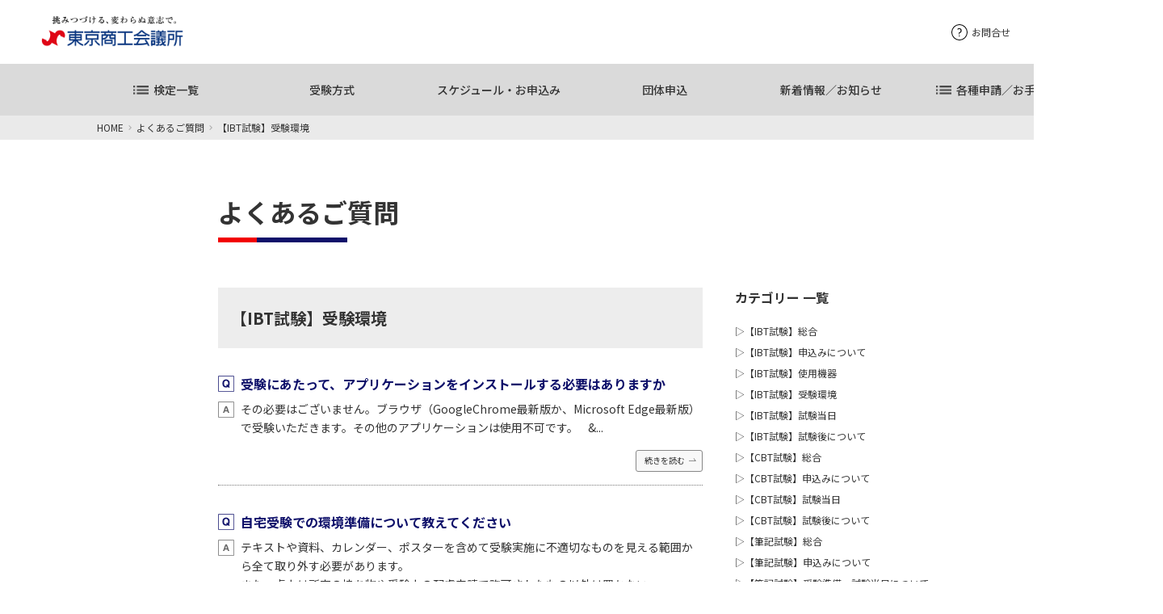

--- FILE ---
content_type: text/html; charset=UTF-8
request_url: https://kentei.tokyo-cci.or.jp/faq/ibt_test-env.html
body_size: 5582
content:

















<!DOCTYPE html>
<html lang="ja">
  <head>
    <!-- Google Tag Manager -->
    <script>(function(w,d,s,l,i){w[l]=w[l]||[];w[l].push({'gtm.start':
    new Date().getTime(),event:'gtm.js'});var f=d.getElementsByTagName(s)[0],
    j=d.createElement(s),dl=l!='dataLayer'?'&l='+l:'';j.async=true;j.src=
    'https://www.googletagmanager.com/gtm.js?id='+i+dl;f.parentNode.insertBefore(j,f);
    })(window,document,'script','dataLayer','GTM-KCNKNKG');</script>
    <!-- End Google Tag Manager -->
    <meta charset="utf-8">
    <title>東京商工会議所検定サイト</title>
    <link rel="icon" href="/img/favicon.ico">
    <link rel="apple-touch-icon" sizes="180x180" href="/img/apple-touch-icon.png">
      <meta name="viewport" content="width=device-width, initial-scale=1.0">
    <meta http-equiv="X-UA-Compatible" content="IE=edge">
    
    
    
    <link rel="preconnect" href="https://fonts.googleapis.com">
    <link rel="preconnect" href="https://fonts.gstatic.com" crossorigin>
    <link href="https://fonts.googleapis.com/css2?family=Montserrat:ital,wght@0,300;0,500;0,600;0,700;1,300;1,500;1,600;1,700&family=Noto+Sans+JP:wght@300;400;500;700;900&display=swap" rel="stylesheet">
    <link rel="stylesheet" href="https://kentei.tokyo-cci.or.jp/css/top-style.css">
    <link rel="stylesheet" href="https://kentei.tokyo-cci.or.jp/css/add.css">
    
  </head>
  
  
  <body>
  <!-- Google Tag Manager (noscript) -->
  <noscript><iframe src="https://www.googletagmanager.com/ns.html?id=GTM-KCNKNKG" 
  height="0" width="0" style="display:none;visibility:hidden"></iframe></noscript>
  <!-- End Google Tag Manager (noscript) -->
  <div class="page-wrap">
    
      
    
      
    
      
    
      
    
      
    
      
    
      
    
      
    
      
    
      
    
      
    
      
    
      
    
      
    
      
    
      
    
      
    
      
    
      
    
      
    
      
    
      
    
      
    
      
    
      
    
      
    
      
    
      
    
      
    
      
    
      
    
      
    
      
    
      
    
      
    
      
    
      
    
      
    
      
    
      
    
      
    
      
    
      
    
      
    
      
    
      
    
      
    
      
    
      
    
      
    
      
    
      
    
      
    
      
    
      
    
      
    
      
    
      
    
      
    
      
    
      
    
      
    
      
    
      
    
      
    
      
    
      
    
      
    
      
    
      
    
      
    
      
    
      
    
      
    
      
    
      
    
      
    
      
    
      
    
      
    
      
    
      
    
      
    
  <!-- -------------- ここからヘッダー -------------- -->
  <header class="header">
    <div class="header__inner">
      <a href="/"><img src="/img/tosho_logo.png" alt="東京商工会議所" width="196" height="48" class="header__toshologo"></a>
      <ul class="header__link-list">
        <li><a href="/inquiry.html"><img src="/img/icon_contact.svg" alt="/inquiry.html">お問合せ</a></li>
        <li><a href="/faq.html"><img src="/img/icon_faq.svg" alt="/faq.html">よくあるご質問</a></li>
      </ul>
    </div>
  </header>
  <!-- -------------- ここからPCナビ -------------- -->
<nav class="menu-area g-nav">
  <ul class="menu">
    <li class="menu__link g-nav__link"><span>検定一覧</span>
      <ul class="g-nav__list">
        <li class="g-nav__list__top">
          <div class="g-nav__list__top__link"><a href="/eco/"><img src="/img/top_nav_eco.png" width="380" height="110" alt="" class="g-nav__list__top__link__img"><p>ｅｃｏ検定(環境社会検定試験)&reg;︎</p></a></div>
          <div class="g-nav__list__top__link"><a href="/bijimane/"><img src="/img/top_nav_bijimane.png" width="380" height="110" alt="" class="g-nav__list__top__link__img"><p>ビジネスマネジャー検定試験&reg;︎</p></a></div>
          <div class="g-nav__list__top__link"><a href="/houmu/"><img src="/img/top_nav_houmu.png" width="380" height="110" alt="" class="g-nav__list__top__link__img"><p>ビジネス実務法務検定試験&reg;︎</p></a></div>
          <div class="g-nav__list__top__link"><a href="/fukushi/"><img src="/img/top_nav_fukushi.png" width="380" height="110" alt="" class="g-nav__list__top__link__img"><p>福祉住環境コーディネーター検定試験&reg;︎</p></a></div>
          <div class="g-nav__list__top__link"><a href="/color/"><img src="/img/top_nav_color.png" width="380" height="110" alt="" class="g-nav__list__top__link__img"><p>カラーコーディネーター検定試験&reg;︎</p></a></div>
          <div class="g-nav__list__top__link"><a href="/boki/"><img src="/img/top_nav_boki.png" width="380" height="110" alt="" class="g-nav__list__top__link__img"><p>日商簿記検定試験</p></a></div>        </li>
        <li class="g-nav__list__other">
          <p class="g-nav__list__other__link"><a href="https://www.mental-health.ne.jp/" target="_blank">メンタルヘルスマネジメント検定試験</a></p>
          <p class="g-nav__list__other__link"><a href="https://www.b-accounting.jp/" target="_blank">ビジネス会計検定試験</a></p>
          <p class="g-nav__list__other__link"><a href="https://www.kentei.ne.jp/retailsales" target="_blank">リテールマーケティング(販売士)検定試験</a></p>
          <p class="g-nav__list__other__link"><a href="https://www.kentei.ne.jp/" target="_blank">日商ネット試験</a></p>
          <p class="g-nav__list__other__link"><a href="/shuzan/">そろばん(珠算能力)検定試験</a></p>
          <p class="g-nav__list__other__link"><a href="/wasai/">和裁検定試験</a></p>
          <p class="g-nav__list__other__link"><a href="/batic/">BATIC(国際会計検定)&reg;︎ <span class="annotation">※2022年度で終了しました</span></a></p>
        </li>
      </ul>
    </li>
    <li class="menu__link"><a href="/about-exam-system.html" class="">受験方式</a></li><!-- aタグに.is-active -->
    <li class="menu__link"><a href="/schedule.html">スケジュール・お申込み</a></li>
    <li class="menu__link"><a href="/about-dantai.html">団体申込</a></li>
    <li class="menu__link"><a href="/news/index.html">新着情報／お知らせ</a></li>
    <li class="menu__link g-nav__link"><span>各種申請／お手続き</span>
     <ul class="g-nav__list">
        <li class="g-nav__list__top">
          <div class="g-nav__list__top__link"><a href="/support/shoumei.html"><img src="/img/top_nav_shoumei.png" width="275" height="80" alt="" class="g-nav__list__top__link__img"><p>合格証明書の発行</p></a></div>
          <div class="g-nav__list__top__link"><a href="/support/meishoriyou/index.html"><img src="/img/top_nav_meishoriyou.png" width="275" height="80" alt="" class="g-nav__list__top__link__img"><p>名称使用・過去問題使用・テキスト等書籍の転載にあたって</p></a></div>
          <div class="g-nav__list__top__link"><a href="https://form.qooker.jp/Q/auto/ja/voice/apply/" target="_blnk"><img src="/img/top_nav_goukaku_voice.png" width="275" height="80" alt="" class="g-nav__list__top__link__img"><p>合格者の声募集フォーム</p></a></div>
          <div class="g-nav__list__top__link"><a href="/support/kentei-mailmagazine.html"><img src="/img/top_nav_mail.png" width="275" height="80" alt="" class="g-nav__list__top__link__img"><p>検定メールマガジン</p></a></div>
        </li>
      </ul>
    </li>
    <!--<li class="menu__link"><a href="/links.html">リンク</a></li>-->
  </ul>
</nav>
  <!-- -------------- ここまでPCナビ -------------- -->
  <!-- -------------- ここからSPナビ -------------- -->
  <aside class="sp-menu">
  <h1 class="sp-menu__title"><a href="/"><img src="/img/kentei_logo.png" width="115" height="34" alt=""></a></h1>
  <div class="burger-btn"><span></span><span></span><span></span></div>
</aside>

<div class="nav-wrapper">
  <nav class="sp-nav">
    <span class="sp-nav__btn-close"></span>
    <h1 class="sp-menu__logo"><a href="/"><img src="/img/kentei_logo.png" width="115" height="34" alt=""></a></h1>
    <ul class="sp-menu__link-list">
      <li class="sp-menu__acdn js-accordion js-accordion-toggle"><span>検定試験一覧</span>
        <ul class="sp-menu__acdn-panel js-accordion-panel">
          <li><a href="/eco/">ｅｃｏ検定(環境社会検定試験)&reg;︎</a></li>
          <li><a href="/color/">カラーコーディネーター検定試験&reg;︎</a></li>
          <li><a href="/bijimane/">ビジネスマネジャー検定試験&reg;︎</a></li>
          <li><a href="/houmu/">ビジネス実務法務検定試験&reg;︎</a></li>
          <li><a href="/fukushi/">福祉住環境コーディネーター検定試験&reg;︎</a></li>
          <li><a href="/boki/">日商簿記検定試験</a></li>
          <li><a href="https://www.mental-health.ne.jp/" target="_blank">メンタルヘルスマネジメント検定試験</a></li>
          <li><a href="https://www.b-accounting.jp/" target="_blank">ビジネス会計検定試験</a></li>
          <li><a href="https://www.kentei.ne.jp/retailsales" target="_blank">リテールマーケティング(販売士)検定試験</a></li>
          <li><a href="https://www.kentei.ne.jp/" target="_blank">日商ネット試験</a></li>
          <li><a href="/shuzan/">そろばん(珠算能力)検定試験</a></li>
          <li><a href="/wasai/">和裁検定試験</a></li>
          <li><a href="/batic/">BATIC(国際会計検定)&reg;︎<span class="annotation">※2022年度で終了しました</span></a></li>
        </ul>
      </li>
      <li class=""><a href="/about-exam-system.html">受験方式</a></li>
      <li class=""><a href="/schedule.html">スケジュール・お申込み</a></li>
      <li class=""><a href="/about-dantai.html">団体申込</a></li>
      <li class=""><a href="/news/index.html">新着情報／お知らせ</a></li>
      <li class="sp-menu__acdn js-accordion js-accordion-toggle"><span>各種申請／お手続き</span>
        <ul class="sp-menu__acdn-panel js-accordion-panel">
          <li><a href="/support/shoumei.html">合格証明書の発行</a></li>
          <li><a href="/support/meishoriyou/index.html">名称使用・過去問題使用・テキスト等書籍の転載にあたって</a></li>
          <li><a href="https://form.qooker.jp/Q/auto/ja/voice/apply/" target="_blank">合格者の声 募集フォーム</a></li>
          <li><a href="/support/kentei-mailmagazine.html">検定メールマガジン</a></li>
        </ul>
      </li>
      <!--<li class=""><a href="/links.html">リンク</a></li>-->
    </ul>
    <!-- end .sp-menu__link-list -->
    <ul class="sp-menu__info-link-list">
      <li class="sp-menu__info-link-list__item"><a href="/inquiry.html"><img src="/img/icon_contact.svg" alt="" class="sp-menu__info-link-list__img">お問合せ</a></li>
      <li class="sp-menu__info-link-list__item"><a href="/faq.html"><img src="/img/icon_faq.svg" alt="" class="sp-menu__info-link-list__img">よくあるご質問</a></li>
    </ul>
    <!-- end .sp-menu__info-link-list -->
    <ul class="sp-menu__other-link-list">
      <li class="sp-menu__other-link-list__item"><a href="https://www.tokyo-cci.or.jp/" target="_blank">東京商工会議所について</a></li>
      <li class="sp-menu__other-link-list__item"><a href="/privacy.html">プライバシーポリシー</a></li>
      <li class="sp-menu__other-link-list__item"><a href="/dealing.html">特定商取引法上の表示事項</a></li>
    </ul>
    <!-- end .sp-menu__other-link-list -->
    </nav>
    </div>
  <!-- -------------- ここまでSPナビ -------------- -->
  <!-- -------------- ここまでヘッダー -------------- -->

   <ul class="breadcrumb-header">
    <li><a href="/">HOME</a></li>
    
    <li><a href="/faq.html">よくあるご質問</a></li>
    <li>【IBT試験】受験環境</li>
    
    
    
   </ul>
   <!-- end .breadcrumb-header -->
    <main class="page-content">
 

<header class="page-title-area">
    <h1 class="page-title">よくあるご質問</h1>
  </header>
  <div class="faq-wrap">
    <section class="faq-main-content">
      <header class="faq-category-block">
        <h2 class="faq-category__title">【IBT試験】受験環境</h2>
      </header>
      <!-- end .faq-category-block -->
      <section>
        
        <article class="faq-list">
          <h3 class="faq-list__question">受験にあたって、アプリケーションをインストールする必要はありますか</h3>
          <div class="faq-list__answer"><p>その必要はございません。ブラウザ（GoogleChrome最新版か、Microsoft Edge最新版）で受験いただきます。その他のアプリケーションは使用不可です。 &nbsp; &nbsp;&...</div>
          
          
          <div class="faq-list__link"><a href="/faq/faq33.html">続きを読む</a></div>
          
        </article>
        
        <article class="faq-list">
          <h3 class="faq-list__question">自宅受験での環境準備について教えてください</h3>
          <div class="faq-list__answer"><p>テキストや資料、カレンダー、ポスターを含めて受験実施に不適切なものを見える範囲から全て取り外す必要があります。<br />また、卓上は所定の持ち物や受験上の配慮申請で許可されたもの以外は置かない...</div>
          
          
          <div class="faq-list__link"><a href="/faq/faq272.html">続きを読む</a></div>
          
        </article>
        
        <article class="faq-list">
          <h3 class="faq-list__question">突発的な子どもの声やペットの鳴き声、町内放送などが聞こえた場合でも失格になりますか？</h3>
          <div class="faq-list__answer"><p>突発的な子どもの声やペットの鳴き声、町内放送など外部からの不可抗力の音声の場合は失格とはなりませんが、電話・インターホンには対応しないでください。ただし、不正行為と見なされる音声が確認された場合...</div>
          
          
          <div class="faq-list__link"><a href="/faq/faq38.html">続きを読む</a></div>
          
        </article>
        
        <article class="faq-list">
          <h3 class="faq-list__question">同じ部屋で同僚や友人と受験できますか？</h3>
          <div class="faq-list__answer"><p>受験環境の確認において、カメラを使用して机の上と受験する部屋全体（360度）を見せていただきます。待機開始から試験終了までの間、カメラに他の人が映り込まない、かつ、マイクに他の人の声が入らないよ...</div>
          
          
          <div class="faq-list__link"><a href="/faq/faq37.html">続きを読む</a></div>
          
        </article>
        
        <article class="faq-list">
          <h3 class="faq-list__question">図書館等、公共スペースでの受験はできますか</h3>
          <div class="faq-list__answer"><p>図書館や公園、レストラン等の公共スペースでは受験できません。ただし、個室のネットカフェなどで周囲の音が入らない、カメラに他の人が映り込まない場所での受験は可能です。</p></div>
          
          
        </article>
        
        <article class="faq-list">
          <h3 class="faq-list__question">動作確認が問題なく完了すれば受験可能でしょうか？</h3>
          <div class="faq-list__answer"><p>動作確認がご案内に沿って問題なく完了すれば受験可能です。<br>本試験の推奨OSはWindows 11 、Mac OS最新版となっております。<br>推奨OS以外での受験については動作を保証しか...</div>
          
          
          <div class="faq-list__link"><a href="/faq/faq35.html">続きを読む</a></div>
          
        </article>
        
        <article class="faq-list">
          <h3 class="faq-list__question">自分のPCや通信環境が使用機器の条件を満たすのか、確認したい</h3>
          <div class="faq-list__answer"><p><a href="https://exam.excert.org/check/">こちら</a>からご確認いただけます。</p></div>
          
          
        </article>
        
      </section>
    </section>
    <!-- end .faq-main-content -->
    
     <aside class="faq-side-content">
      <h2 class="faq-category-list__title">カテゴリー  一覧</h2>
      <ul class="faq-category-list__list">
        
        <li class="faq-category-list__link"><a href="/faq/ibt_general.html">【IBT試験】総合</a></li>
        
        <li class="faq-category-list__link"><a href="/faq/ibt_application.html">【IBT試験】申込みについて</a></li>
        
        <li class="faq-category-list__link"><a href="/faq/ibt_equipment.html">【IBT試験】使用機器</a></li>
        
        <li class="faq-category-list__link"><a href="/faq/ibt_test-env.html">【IBT試験】受験環境</a></li>
        
        <li class="faq-category-list__link"><a href="/faq/ibt_thatday.html">【IBT試験】試験当日</a></li>
        
        <li class="faq-category-list__link"><a href="/faq/ibt_after.html">【IBT試験】試験後について</a></li>
        
        <li class="faq-category-list__link"><a href="/faq/cbt_general.html">【CBT試験】総合</a></li>
        
        <li class="faq-category-list__link"><a href="/faq/cbt_application.html">【CBT試験】申込みについて</a></li>
        
        <li class="faq-category-list__link"><a href="/faq/cbt_thatday.html">【CBT試験】試験当日</a></li>
        
        <li class="faq-category-list__link"><a href="/faq/cbt_after.html">【CBT試験】試験後について</a></li>
        
        <li class="faq-category-list__link"><a href="/faq/writing_general.html">【筆記試験】総合</a></li>
        
        <li class="faq-category-list__link"><a href="/faq/writing_application.html">【筆記試験】申込みについて</a></li>
        
        <li class="faq-category-list__link"><a href="/faq/writing_preparation.html">【筆記試験】受験準備・試験当日について</a></li>
        
        <li class="faq-category-list__link"><a href="/faq/writing_after.html">【筆記試験】試験後について</a></li>
        
        <li class="faq-category-list__link"><a href="/faq/digital_badge.html">【デジタル合格証・成績表】</a></li>
        
        <li class="faq-category-list__link"><a href="/faq/openbadge.html">【オープンバッジ】</a></li>
        
        <li class="faq-category-list__link"><a href="/faq/.html">【領収書】</a></li>
        
      </ul>
    </aside>
    <!-- end .faq-side-content -->
   
  </div>
  <!-- end .faq-wrap -->

</main>
<!-- end .page-content -->
<!-- -------------- ここまでコンテンツ -------------- -->

<ul class="breadcrumb-footer">
  <li><a href="/">HOME</a></li>
  
  <li><a href="/faq.html">よくあるご質問</a></li>
  <li>【IBT試験】受験環境</li>
  
</ul>

<!-- -------------- ここからフッター -------------- -->
<footer class="footer">
  <div class="footer__menu">
    <p class=""><a href="https://kentei.tokyo-cci.or.jp/"><img src="https://kentei.tokyo-cci.or.jp/img/tosho_logo.png" alt="東京商工会議所" width="196" height="48"></a></p>
    <ul class="footer__menu__linklist">
      <li><a href="https://www.tokyo-cci.or.jp/" target="_blank">東京商工会議所について</a></li>
      <li><a href="https://kentei.tokyo-cci.or.jp/privacy.html">プライバシーポリシー</a></li>
      <li><a href="https://kentei.tokyo-cci.or.jp/dealing.html">特定商取引法上の表示事項</a></li>
    </ul>
  </div>
  <p class="copy">Copyright &copy; The Tokyo Chamber of Commerce and Industry. All rights reserved.</p>
</footer>
<!-- -------------- ここまでフッター -------------- -->
</div>
<!-- end .page-wrap -->

<!-- ここからJS -->
<script src="https://code.jquery.com/jquery-3.4.1.min.js" integrity="sha256-CSXorXvZcTkaix6Yvo6HppcZGetbYMGWSFlBw8HfCJo=" crossorigin="anonymous"></script>
<script src="https://cdn.jsdelivr.net/npm/slick-carousel@1.8.1/slick/slick.min.js"></script>
<!--自作のJS-->
<script src="https://kentei.tokyo-cci.or.jp/js/script.js"></script>

</body>
</html>

--- FILE ---
content_type: text/css
request_url: https://kentei.tokyo-cci.or.jp/css/top-style.css
body_size: 59112
content:
@charset "UTF-8";
/* リセットcss */
/* mixin */
/* レスポンシブ ブレイクポイント */
/* セクションラップ */
/* 通常テキスト */
/* NEWアイコン */
/* 外部リンクアイコン */
/* TOP */
/* 色変え */
/* フォントの太さ */
/* リンク基本hover */
/* Reset margin, padding, border
 * *********************************** */
html, body,
h1, h2, h3, h4, h5, h6,
a, p, span,
em, small, strong,
sub, sup,
mark, del, ins, strike,
abbr, dfn,
blockquote, q, cite,
code, pre,
ol, ul, li, dl, dt, dd,
div, section, article,
main, aside, nav,
header, footer,
img, figure, figcaption,
address, time,
audio, video,
canvas, iframe,
details, summary,
fieldset, form, label, legend,
table, caption,
tbody, tfoot, thead,
tr, th, td {
  margin: 0;
  padding: 0;
  border: 0;
}

/* Typography
* *********************************** */
html {
  scroll-behavior: smooth;
}

html, body {
  font-size: 62.5%;
  color: #333333;
  line-height: 1.6;
  font-family: 'Noto Sans JP', sans-serif;
}

* {
  box-sizing: border-box;
  font-family: 'Noto Sans JP', sans-serif;
  -webkit-text-size-adjust: none;
}

a,
a:visited {
  color: inherit;
}

/* Layout
* *********************************** */
article,
aside,
footer,
header,
nav,
section,
main {
  display: block;
}

/* Elements
* *********************************** */
a {
  text-decoration: none;
}

table {
  border-collapse: collapse;
  border-spacing: 0;
}

hr {
  border: 0;
  margin: 0;
}

ol,
ul {
  list-style: none;
  list-style-type: none;
}

img {
  border-style: none;
}

button {
  background-color: initial;
  padding: 0;
  border: initial;
}

/* h1{
  font-size: 32px;
  line-height: 1.5;
}
h2{
  font-size: 20px;
  line-height: 1.6;
}
h3{
  font-size: 16px;
  line-height: 1.75;
}
h4{
  font-size: 14px;
  line-height: 1.71;
}
h5{
  font-size: 12px;
  line-height: 1.67;
}
h6{
  font-size: 10px;
  line-height: 1.6;
} */
/* ヘッダー・ナビ・フッターcss */
/* *******************************************************
 共通ヘッダー
******************************************************* */
.header {
  width: 100%;
  padding: 14px 40px;
  position: relative;
}

@media screen and (max-width: 768px) {
  .header {
    min-width: auto;
    padding: 15px 4.7%;
  }
}

.header__inner {
  display: flex;
  align-items: center;
  justify-content: space-between;
}

.header__toshologo:hover {
  opacity: 0.7;
  transition: all 0.3s ease-out;
}

@media screen and (max-width: 768px) {
  .header__toshologo {
    width: 44%;
    height: auto;
  }
}

.header__link-list {
  display: flex;
  align-items: center;
  justify-content: space-between;
}

@media screen and (max-width: 768px) {
  .header__link-list {
    display: none;
  }
}

.header__link-list > li > a {
  display: flex;
  align-items: center;
  font-size: 12px;
}

.header__link-list > li > a:hover {
  opacity: 0.7;
  transition: all 0.3s ease-out;
}

.header__link-list > li + li {
  margin-left: 40px;
}

.header__link-list > li img {
  margin-right: 5px;
}

/* *******************************************************
 PC
******************************************************* */
.menu-area {
  display: block;
  background: #DADADA;
  width: 100%;
  min-width: 1440px;
}

@media screen and (max-width: 768px) {
  .menu-area {
    display: none;
  }
}

.menu {
  position: relative;
  display: flex;
  align-items: center;
  justify-content: space-between;
  max-width: 1200px;
  margin: 0 auto;
}

.menu__link {
  font-size: 1.4rem;
  font-weight: 500;
  text-align: center;
}

.menu__link > a,
.menu__link > span {
  cursor: pointer;
  width: 171px;
  padding: 21px 0;
  display: inline-block;
}

.menu__link > a.is-active, .menu__link > a:hover,
.menu__link > span.is-active,
.menu__link > span:hover {
  transition: all 0.3s ease-out;
  background: #0E106A;
  color: #FFF;
}

.menu__link.is-show > span {
  transition: all 0.3s ease-out;
  background: #0E106A;
  color: #FFF;
}

.g-nav__link > span::before {
  content: '';
  background: url("../../img/icon_list.png") no-repeat;
  background-size: contain;
  width: 20px;
  height: 11px;
  display: inline-block;
  margin-right: 5px;
}

.g-nav__link > span:hover::before {
  content: '';
  transition: all 0.3s ease-out;
  background: url("../../img/icon_list_hover.png") no-repeat;
  background-size: contain;
}

.g-nav__link.is-show > span::before {
  content: '';
  transition: all 0.3s ease-out;
  background: url("../../img/icon_list_hover.png") no-repeat;
  background-size: contain;
}

.g-nav__list {
  display: none;
  position: absolute;
  top: 100%;
  left: 0;
  width: 1200px;
  background: #FFF;
  padding: 20px 0 4px 20px;
  text-align: left;
  box-shadow: 0 3px 6px 0 rgba(0, 0, 0, 0.16);
}

.g-nav__list__top {
  display: flex;
  flex-wrap: wrap;
}

.g-nav__list__top__link {
  width: 380px;
  margin: 0 10px 20px 0;
  font-size: 1.4rem;
  font-weight: 500;
}

.g-nav__list__top__link > a {
  display: block;
}

.g-nav__list__top__link > a:hover {
  opacity: 0.7;
  transition: all 0.3s ease-out;
}

.g-nav__list__top__link__img {
  display: block;
  margin-bottom: 4px;
}

.g-nav__list__other {
  display: flex;
  flex-wrap: wrap;
  margin-top: 17px;
  padding-top: 24px;
  border-top: 2px solid #CCCCCC;
}

.g-nav__list__other__link {
  width: -webkit-fit-content;
  width: -moz-fit-content;
  width: fit-content;
  margin: 0 30px 16px 0;
  font-size: 1.4rem;
  font-weight: normal;
}

.g-nav__list__other__link .annotation {
  font-size: 1rem;
}

.g-nav__list__other__link > a {
  display: block;
}

.g-nav__list__other__link > a:hover {
  opacity: 0.7;
  transition: all 0.3s ease-out;
}

/* *******************************************************
 SP
******************************************************* */
.sp-menu {
  display: none;
}

@media screen and (max-width: 768px) {
  .sp-menu {
    position: -webkit-sticky;
    position: sticky;
    top: 0;
    display: flex;
    align-items: center;
    justify-content: space-between;
    background: #fff;
    width: 100%;
    height: 80px;
    padding: 8px 5%;
    z-index: 1000;
  }
  .sp-menu__link-list {
    margin-top: 55px;
  }
  .sp-menu__link-list > li {
    font-size: 1.4rem;
    line-height: 1.29;
  }
  .sp-menu__link-list > li:hover, .sp-menu__link-list > li.is-active {
    transition: all 0.3s ease-out;
  }
  .sp-menu__link-list > li > a,
  .sp-menu__link-list > li > span {
    position: relative;
    align-items: center;
    justify-content: space-between;
    width: 266px;
    height: 56px;
    display: flex;
    padding: 0 30px 0 0;
    margin: 0 0 0 calc(50 / 375 * 100%);
  }
  .sp-menu__link-list > li > a::after,
  .sp-menu__link-list > li > span::after {
    content: '';
    flex: none;
    display: inline-block;
    width: 6px;
    height: 10px;
    background: url("./../img/icon_arrow-right.svg") no-repeat;
    background-size: 100%;
    margin-left: auto;
    transition: all 0.3s ease-out;
  }
  .sp-menu__link-list > li.is-active > span::after {
    transform: rotate(90deg);
  }
  .sp-menu__logo {
    padding: 56px 0 0 calc(46 / 384 * 100%);
    text-align: left;
  }
  .sp-menu__info-link-list {
    display: flex;
    align-items: center;
    margin: 23px 0 0 calc(50 / 375 * 100%);
  }
  .sp-menu__info-link-list__item {
    font-size: 1.2rem;
  }
  .sp-menu__info-link-list__item + .sp-menu__info-link-list__item {
    margin-left: 38px;
  }
  .sp-menu__info-link-list__item > a,
  .sp-menu__info-link-list__item > span {
    display: flex;
    align-items: center;
  }
  .sp-menu__info-link-list__img {
    margin-right: 6px;
  }
  .sp-menu__other-link-list {
    margin: 50px 0 0 calc(50 / 375 * 100%);
    color: #888888;
  }
  .sp-menu__other-link-list__item {
    font-size: 1.2rem;
    margin: 16px 0 0 0;
  }
  .sp-menu__acdn-panel {
    height: 0;
    overflow: hidden;
    opacity: 0;
  }
  .sp-menu__acdn-panel.is-open {
    height: auto;
    opacity: 1;
  }
  .sp-menu__acdn-panel > li {
    margin-bottom: 1px;
    font-size: 1.2rem;
  }
  .sp-menu__acdn-panel > li > a {
    display: flex;
    align-items: center;
    justify-content: space-between;
    background: #F8F8F8;
    padding: 11px 11px 11px calc(50 / 375 * 100%);
    margin-right: calc(64 / 375 * 100%);
  }
  .sp-menu__acdn-panel > li > a::after {
    content: '';
    flex: none;
    display: inline-block;
    width: 3px;
    height: 5px;
    background: url("./../img/icon_arrow-right.svg") no-repeat;
    background-size: 100%;
    margin-left: auto;
  }
}

.burger-btn {
  position: relative;
  background: #000;
  cursor: pointer;
  width: 56px;
  height: 56px;
  z-index: 3000;
}

.burger-btn span {
  display: inline-block;
  transition: all .4s;
  position: absolute;
  left: 16px;
  height: 2px;
  width: calc(50 / 115 * 100%);
  background: #fff;
}

.burger-btn span:nth-of-type(1) {
  top: 13px;
}

.burger-btn span:nth-of-type(2) {
  top: 19px;
}

.burger-btn span:nth-of-type(3) {
  top: 25px;
}

.burger-btn span:nth-of-type(3)::after {
  content: "MENU";
  position: absolute;
  top: 5px;
  left: -2px;
  color: #fff;
  font-size: 1rem;
  text-transform: uppercase;
}

.nav-wrapper {
  display: none;
}

@media screen and (max-width: 768px) {
  .nav-wrapper {
    z-index: 2000;
    display: block;
    position: fixed;
    top: 0;
    right: -120%;
    width: 100vw;
    height: 100vh;
    padding-bottom: 100px;
    background: #ffffff;
    overflow: scroll;
    transition: all 0.6s;
  }
  .nav-wrapper.is-active {
    right: 0;
  }
}

body.noscroll {
  overflow: hidden;
}

.sp-nav {
  position: relative;
}

.sp-nav__btn-close {
  position: absolute;
  top: 8px;
  right: 20px;
  width: 56px;
  height: 56px;
}

.sp-nav__btn-close::before, .sp-nav__btn-close::after {
  content: '';
  position: absolute;
  top: 0;
  bottom: 0;
  right: 0;
  left: 0;
  margin: auto;
  display: inline-block;
  width: 100%;
  height: 1px;
  background: #666666;
  background-size: 100%;
  transform: rotate(45deg);
}

.sp-nav__btn-close::after {
  transform: rotate(-45deg);
}

.footer {
  width: 100%;
  background: #FFF;
}

.footer__menu {
  width: 100%;
  display: flex;
  align-items: center;
  justify-content: space-between;
  padding: 38px 120px 38px 110px;
}

@media screen and (max-width: 768px) {
  .footer__menu {
    min-width: auto;
    padding: 72px 5% 35px;
    flex-direction: column-reverse;
    align-items: flex-start;
  }
}

.footer__menu a:hover {
  opacity: 0.7;
  transition: all 0.3s ease-out;
}

.footer__menu__linklist {
  display: flex;
  align-items: center;
}

@media screen and (max-width: 768px) {
  .footer__menu__linklist {
    flex-direction: column;
    align-items: flex-start;
    margin-bottom: 30px;
  }
}

.footer__menu__linklist li {
  margin-left: 24px;
  font-size: 12px;
}

@media screen and (max-width: 768px) {
  .footer__menu__linklist li {
    margin-left: 0;
    margin-bottom: 31px;
  }
}

.footer__other {
  display: flex;
  align-items: center;
  justify-content: space-between;
  margin-top: 40px;
}

@media screen and (max-width: 768px) {
  .footer__other {
    flex-direction: column;
    margin-top: 45px;
  }
}

.footer__other a:hover {
  opacity: 0.7;
  transition: all 0.3s ease-out;
}

.footer .copy {
  background: #0E106A;
  color: #FFF;
  font-size: 1.2rem;
  text-align: center;
  padding: 14px 0 15px;
}

@media screen and (max-width: 768px) {
  .footer .copy {
    margin-top: 25px;
    padding: 16px 5%;
  }
}

/* メインのcss */
.page-wrap {
  position: relative;
  width: 100%;
  min-width: 1440px;
}

@media screen and (max-width: 768px) {
  .page-wrap {
    min-width: auto;
  }
}

.page-content {
  max-width: 900px;
  margin: 0 auto 120px;
}

@media screen and (max-width: 768px) {
  .page-content {
    padding: 0 5%;
    margin-bottom: 80px;
  }
}

.content-area {
  margin-bottom: 80px;
}

.content-block {
  margin-bottom: 40px;
}

/* 全体緊急ニュース */
.header-news-block {
  background: #DB0304;
  padding: 8px;
  width: 100%;
}

@media screen and (max-width: 768px) {
  .header-news-block {
    padding: 8px 5%;
  }
}

.header-news {
  color: #FFF;
  font-size: 1.6rem;
  font-weight: bold;
  text-align: center;
}

/* パンくず */
.breadcrumb-header,
.breadcrumb-footer {
  padding: 5px 0 6px 120px;
  min-width: 1440px;
  width: 100%;
  display: flex;
  align-items: center;
  font-size: 1.2rem;
  background: #EAEAEA;
}

@media screen and (max-width: 768px) {
  .breadcrumb-header,
  .breadcrumb-footer {
    min-width: auto;
    padding: 10px 5%;
    font-size: 1rem;
    overflow-x: scroll;
  }
}

.breadcrumb-header > li,
.breadcrumb-footer > li {
  white-space: nowrap;
  display: flex;
  align-items: center;
}

.breadcrumb-header > li > a:hover,
.breadcrumb-footer > li > a:hover {
  opacity: 0.7;
  transition: all 0.3s ease-out;
}

.breadcrumb-header > li + li::before,
.breadcrumb-footer > li + li::before {
  content: '';
  background: url("../../img/icon_arrow.png") no-repeat;
  background-size: contain;
  width: 4px;
  height: 6px;
  display: inline-block;
  margin: 0 6px;
}

.breadcrumb-header {
  margin-bottom: 64px;
}

@media screen and (max-width: 768px) {
  .breadcrumb-header {
    margin-bottom: 40px;
  }
}

.page-title-area {
  margin-bottom: 56px;
}

@media screen and (max-width: 768px) {
  .page-title-area {
    margin-bottom: 34px;
  }
}

.page-title {
  font-size: 3.2rem;
  font-weight: bold;
  margin: 0 auto 56px;
  max-width: 900px;
}

@media screen and (max-width: 768px) {
  .page-title {
    font-size: 2rem;
    margin: 0 auto 32px;
  }
}

.page-title::after {
  content: '';
  display: block;
  margin-top: 6px;
  width: 160px;
  height: 6px;
  background: linear-gradient(90deg, #F20001 0%, #F20001 30%, #0E106A 30%, #0E106A 100%);
}

@media screen and (max-width: 768px) {
  .page-title::after {
    margin-top: 2px;
    height: 4px;
  }
}

.page-index-list {
  border-top: 4px #CCCCCC solid;
  border-bottom: 4px #CCCCCC solid;
  padding: 23px 0 20px;
  max-width: 900px;
  margin: 0 auto;
}

.page-index-list > li {
  display: flex;
  margin-bottom: 8px;
}

@media screen and (max-width: 768px) {
  .page-index-list > li {
    margin-bottom: 16px;
  }
}

.page-index-list > li:nth-of-type(n + 2):hover {
  opacity: 0.7;
  transition: all 0.3s ease-out;
}

.page-index-list > li > a {
  flex: 1;
}

.page-index-list .page-index {
  color: #333333;
  font-size: 1.6rem;
  font-family: 'Montserrat', sans-serif;
  margin-bottom: 13px;
  font-weight: bold;
}

.page-index-list > li:nth-child(n + 2) {
  font-size: 1.4rem;
  color: #555555;
  padding-left: 2px;
  line-height: 1.7;
}

.page-index-list > li:nth-child(n + 2)::before {
  content: '';
  background: url("../../img/icon_index.png") no-repeat;
  background-size: contain;
  width: 12px;
  height: 12px;
  display: inline-block;
  margin: 5px 8px 0 0;
}

/* 中面のセクションタイトル */
.section-title-block {
  display: flex;
  align-items: flex-start;
  justify-content: space-between;
  margin-bottom: 36px;
  max-width: 900px;
  width: 100%;
}

@media screen and (max-width: 768px) {
  .section-title-block {
    margin-bottom: 30px;
  }
}

.section-title {
  font-size: 2.4rem;
  font-weight: bold;
  position: relative;
  padding-left: 15px;
}

@media screen and (max-width: 768px) {
  .section-title {
    font-size: 1.8rem;
    line-height: 1.5;
  }
}

.section-title::before {
  content: '';
  position: absolute;
  left: 0;
  top: 3px;
  display: inline-block;
  background: linear-gradient(180deg, #F20001 0%, #F20001 12.5%, #0E106A 12.5%, #0E106A 100%);
  width: 7px;
  height: 32px;
}

@media screen and (max-width: 768px) {
  .section-title::before {
    top: -2px;
  }
}

/* 改行有無 */
.pc-none {
  display: none;
}

@media screen and (max-width: 768px) {
  .pc-none {
    display: inline;
  }
}

.sp-none {
  display: inline;
}

@media screen and (max-width: 768px) {
  .sp-none {
    display: none;
  }
}

.content__subtitle {
  color: #0E106A;
  font-size: 1.8rem;
  font-weight: bold;
  margin-bottom: 12px;
}

@media screen and (max-width: 768px) {
  .content__subtitle {
    margin-bottom: 24px;
  }
}

.content__text {
  font-size: 1.4rem;
  margin-bottom: 5px;
  line-height: 1.6;
}

.content__text--small {
  font-size: 1.2rem;
  font-weight: normal;
  margin: 0;
}

.content__text--bold {
  font-weight: bold;
}

.content__text--large {
  font-size: 1.6rem;
  line-height: 1.75;
}

.content__textbox {
  margin-bottom: 20px;
}

.content__img {
  display: block;
  margin-bottom: 10px;
}

@media screen and (max-width: 768px) {
  .content__img {
    width: 100%;
    height: auto;
  }
}

.color-red {
  color: #E20606 !important;
}

.line-color-red {
  color: #E20606 !important;
  text-decoration: underline;
}

.indent-none {
  text-indent: 0;
  padding-left: 0;
}

.indent1em {
  text-indent: -1em;
  padding-left: 1em;
}

.indent1-3em {
  text-indent: -1.3em;
  padding-left: 1.3em;
}

a.text-link,
.text-link {
  color: #5595F2;
  text-decoration: underline;
}

a.text-link:hover,
.text-link:hover {
  opacity: 0.7;
  transition: all 0.3s ease-out;
}

.text-riht {
  text-align: right;
}

.link-view,
.link-view-back {
  display: inline-block;
  font-size: 1.4rem;
  position: relative;
  padding-right: 28px;
}

.link-view::after,
.link-view-back::after {
  content: '';
  position: absolute;
  top: -2px;
  right: 0;
  display: inline-block;
  background: url("../../img/icon_circle-arrow-right.png") no-repeat;
  background-size: contain;
  width: 24px;
  height: 24px;
}

.link-view:hover,
.link-view-back:hover {
  opacity: 0.7;
  transition: all 0.3s ease-out;
}

.link-view-back {
  padding-left: 26px;
}

.link-view-back::after {
  background: url("../../img/icon_circle-arrow-left.png") no-repeat;
  background-size: contain;
  right: auto;
  left: 0;
}

/* テーブル */
.table-scroll {
  margin-bottom: 10px;
}

@media screen and (max-width: 768px) {
  .table-scroll {
    position: relative;
    overflow-x: scroll;
    width: 100%;
    direction: ltr;
    scrollbar-width: thin;
    padding: 0;
    margin-bottom: 0;
    padding-bottom: 14px;
  }
  .table-scroll .ps__thumb-x {
    height: 6px;
    background-color: #666666;
  }
  .table-scroll .ps__rail-x {
    height: 10px;
    background-color: #E4E4E4;
    opacity: 1 !important;
  }
}

.table-scroll .table {
  min-width: 900px;
}

.table-scroll .table--w700 {
  min-width: 700px;
}

.table {
  width: 100%;
  border-top: 1px solid #707070;
  border-left: 1px solid #707070;
  font-size: 1.4rem;
  line-height: 1.4;
  margin-bottom: 5px;
}

.table--center td {
  padding: 12px 0 !important;
  text-align: center;
}

.table + .table {
  margin-top: 32px;
}

.table th {
  font-size: 1.4rem;
  background: #F4F4F4;
  border-right: 1px solid #707070;
  border-bottom: 1px solid #707070;
  padding: 11px 0;
  text-align: center;
  font-weight: bold;
}

.table th.thead {
  color: #FFFFFF;
  background: #333333;
  padding: 11px 0;
  text-align: center;
  font-weight: bold;
}

.table th.th-basic-test {
  color: #FFFFFF;
  background: #930F2A;
}

.table td {
  font-size: 1.4rem;
  background: #FFFFFF;
  border-right: 1px solid #707070;
  border-bottom: 1px solid #707070;
  padding: 12px 10px;
}

.table td.td-basic-test {
  background: #FFE8ED;
}

.table__text--small {
  font-size: 1rem;
}

.table__text--center {
  padding: 12px 0 !important;
  text-align: center;
}

.table__text--top {
  vertical-align: top;
}

.table__infotext {
  display: none;
}

@media screen and (max-width: 768px) {
  .table__infotext {
    display: block;
    color: #555555;
    font-size: 1.2rem;
    font-weight: 500;
    margin-top: 8px;
    margin-bottom: 24px;
  }
}

.table__fixed {
  position: -webkit-sticky;
  position: sticky;
  left: 0;
}

.table__fixed:before {
  content: "";
  position: absolute;
  top: -1px;
  left: -1px;
  width: 100%;
  height: 100%;
  border: 1px solid #707070;
}

/* ボタン */
.btn-primary {
  position: relative;
  width: 100%;
  max-width: 280px;
  background: #0032D8;
  color: #FFFFFF;
  font-size: 1.4rem;
  font-weight: bold;
  line-height: 1.4;
  text-align: center;
  box-shadow: 0 3px 6px 0 rgba(0, 0, 0, 0.16);
}

.btn-primary:hover {
  opacity: 0.7;
  transition: all 0.3s ease-out;
}

.btn-primary > a {
  display: block;
  width: 100%;
  padding: 10px 17px 11px 0;
}

.btn-primary > a::after {
  content: '';
  position: absolute;
  display: inline-block;
  top: 50%;
  right: 17px;
  transform: translate(0, -50%);
  background: url("../../img/icon_external.png");
  background-repeat: no-repeat;
  background-size: contain;
  width: 12px;
  height: 12px;
}

.btn-primary--dantai {
  border-radius: 6px;
  background: #0F79A6;
}

.btn-primary--other {
  background: #000000;
}

.btn-secondary {
  position: relative;
  max-width: 260px;
  width: 100%;
  background: #FFFFFF;
  border: 1px solid #888888;
  color: #666666;
  font-size: 1.4rem;
  font-weight: bold;
  text-align: center;
  border-radius: 6px;
}

.btn-secondary:hover {
  opacity: 0.7;
  transition: all 0.3s ease-out;
}

.btn-secondary + .btn-secondary {
  margin-top: 10px;
}

.btn-secondary > a {
  display: block;
  width: 100%;
  padding: 12px 27px 12px 15px;
}

.btn-secondary > a::after {
  content: '';
  position: absolute;
  display: inline-block;
  top: 50%;
  right: 15px;
  transform: translate(0, -50%);
  background: url("../../img/icon_external_gray.png");
  background-repeat: no-repeat;
  background-size: contain;
  width: 12px;
  height: 12px;
}

.btn-secondary--check {
  border: 1px solid #00B207;
  color: #00B207;
  text-align: left;
}

.btn-secondary--check > a {
  padding: 12px 0 12px 16px;
}

.btn-secondary--check > a::after {
  content: '';
  position: absolute;
  display: inline-block;
  top: 50%;
  right: 15px;
  transform: translate(0, -50%);
  background: url("../../img/icon_external_green.png");
  background-repeat: no-repeat;
  background-size: contain;
  width: 12px;
  height: 12px;
}

.btn-secondary--blue {
  border: 1px solid #122B7E;
  color: #122B7E;
}

.btn-secondary--blue > a::after {
  content: '';
  position: absolute;
  display: inline-block;
  top: 50%;
  right: 15px;
  transform: translate(0, -50%);
  background: url("../../img/icon_external_blue.png");
  background-repeat: no-repeat;
  background-size: contain;
  width: 12px;
  height: 12px;
}

.btn-secondary--arrow-blue {
  border: 1px solid #122B7E;
  color: #122B7E;
}

.btn-secondary--arrow-blue > a::after {
  content: '';
  position: absolute;
  display: inline-block;
  top: 50%;
  right: 15px;
  transform: translate(0, -50%);
  background: url("../../img/icon_arrow_blue.png");
  background-repeat: no-repeat;
  background-size: contain;
  width: 7px;
  height: 10px;
}

.btn-secondary--pdf {
  text-align: left;
}

.btn-secondary--pdf > a {
  padding: 12px 0 12px 34px;
}

.btn-secondary--pdf > a::before {
  content: '';
  position: absolute;
  display: inline-block;
  top: 50%;
  right: auto;
  transform: translate(0, -50%);
  background: url("../../img/icon_pdf.png");
  background-repeat: no-repeat;
  background-size: contain;
  width: 17px;
  height: 20px;
  left: 10px;
}

.btn-secondary--login {
  border: 1px solid #5B96EC;
  color: #5B96EC;
}

.btn-secondary--login > a::after {
  content: '';
  position: absolute;
  display: inline-block;
  top: 50%;
  right: 15px;
  transform: translate(0, -50%);
  background: url("../../img/icon_external_login.png");
  background-repeat: no-repeat;
  background-size: contain;
  width: 12px;
  height: 12px;
}

.btn-secondary__check {
  display: inline-block;
}

.btn-third {
  position: relative;
  width: 100%;
  max-width: 200px;
  background: #222222;
  border-radius: 2px;
  color: #FFFFFF;
  font-size: 1.4rem;
  font-weight: bold;
  line-height: 1.4;
  text-align: center;
  box-shadow: 0 3px 6px 0 rgba(0, 0, 0, 0.16);
}

.btn-third > a {
  display: block;
  width: 100%;
  padding: 5px 0 7px;
}

.btn-third > a:hover {
  opacity: 0.7;
  transition: all 0.3s ease-out;
}

.btn-third > a::after {
  content: '';
  position: absolute;
  display: inline-block;
  top: 50%;
  right: 10px;
  transform: translate(0, -50%);
  background: url("../../img/icon_external.png");
  background-repeat: no-repeat;
  background-size: contain;
  width: 12px;
  height: 12px;
}

.btn-third + .btn-third {
  margin-top: 12px;
}

.btn-third--no-external > a::after {
  content: none;
}

.btn-other {
  position: relative;
  max-width: 438px;
  width: 100%;
  background: #FAFAFA;
  border: 1px solid #707070;
  color: #444444;
  font-size: 1.6rem;
}

.btn-other:hover {
  opacity: 0.7;
  transition: all 0.3s ease-out;
}

.btn-other > a {
  display: block;
  width: 100%;
  padding: 14px 0 15px 24px;
}

.btn-other > a::after {
  content: '';
  position: absolute;
  display: inline-block;
  top: 50%;
  right: 15px;
  transform: translate(0, -50%);
  background: url("../../img/icon_external_gray.png");
  background-repeat: no-repeat;
  background-size: contain;
  width: 12px;
  height: 12px;
}

.btn-page-return {
  color: #666666;
  font-size: 1.4rem;
  font-weight: bold;
  width: 200px;
  height: 48px;
  background: #F2F2F2;
  border: 1px solid #888888;
  border-radius: 6px;
  margin: 0 auto;
}

.btn-page-return:hover {
  opacity: 0.7;
  transition: all 0.3s ease-out;
}

.btn-page-return > a {
  position: relative;
  display: block;
  width: 100%;
  text-align: center;
  padding: 13px 0;
}

.btn-page-return > a::before {
  content: '';
  top: 50%;
  left: 20px;
  transform: translate(0, -50%);
  position: absolute;
  display: inline-block;
  background: url("../../img/icon_arrow_pager.png") no-repeat;
  background-size: contain;
  width: 7px;
  height: 11px;
}

.btn-pdf-download {
  box-shadow: 2px 2px 4px 0 rgba(0, 0, 0, 0.24);
  width: 100%;
  max-width: 400px;
  margin: 0 auto;
  font-size: 2rem;
  font-weight: 500;
}

@media screen and (max-width: 768px) {
  .btn-pdf-download {
    font-size: 1.6rem;
  }
}

.btn-pdf-download:hover {
  opacity: 0.7;
  transition: all 0.3s ease-out;
}

.btn-pdf-download > a {
  background: #FFFFFF;
  position: relative;
  display: flex;
  align-items: center;
  width: 100%;
  text-align: center;
  height: 80px;
  padding: 0 0 0 24px;
}

@media screen and (max-width: 768px) {
  .btn-pdf-download > a {
    padding: 0 0 0 10px;
    height: 48px;
  }
}

.btn-pdf-download > a::after {
  content: '';
  top: 50%;
  right: 20px;
  transform: translate(0, -50%);
  position: absolute;
  display: inline-block;
  background: url("../../img/icon_circle_arrow.png") no-repeat;
  background-size: contain;
  width: 24px;
  height: 24px;
}

@media screen and (max-width: 768px) {
  .btn-pdf-download > a::after {
    right: 11px;
    width: 16px;
    height: 16px;
  }
}

.btn-pdf-download__en {
  font-family: 'Montserrat', sans-serif;
  font-weight: bold;
  font-size: 2.6rem;
  margin-right: 8px;
}

@media screen and (max-width: 768px) {
  .btn-pdf-download__en {
    font-size: 2rem;
  }
}

.btn-pdf-download__img {
  margin-right: 10px;
}

@media screen and (max-width: 768px) {
  .btn-pdf-download__img {
    width: 20px;
    height: auto;
  }
}

.btn-detail {
  max-width: 818px;
  margin: 0 auto;
  background: #F8F8F8;
  border: 1px solid #707070;
  border-radius: 6px;
  color: #666666;
  font-size: 1.8rem;
  text-align: center;
}

@media screen and (max-width: 768px) {
  .btn-detail {
    text-align: left;
    font-size: 1.6rem;
  }
}

.btn-detail:hover {
  opacity: 0.7;
  transition: all 0.3s ease-out;
}

.btn-detail > a {
  display: block;
  padding: 9px 5px 10px;
  position: relative;
}

@media screen and (max-width: 768px) {
  .btn-detail > a {
    padding: 12px 26px 12px 10px;
  }
}

.btn-detail > a::after {
  content: '';
  display: inline-block;
  background: url("../../img/icon_external_gray.png") no-repeat;
  background-size: contain;
  width: 12px;
  height: 12px;
  margin-left: 25px;
}

@media screen and (max-width: 768px) {
  .btn-detail > a::after {
    right: 9px;
    top: 50%;
    transform: translate(0, -50%);
    position: absolute;
  }
}

.top-page-wrap {
  width: 100%;
}

.top-area {
  max-width: 1200px;
  width: 100%;
  margin: 0 auto 100px;
}

@media screen and (max-width: 768px) {
  .top-area {
    margin: 0 auto 80px;
    padding: 0 5%;
  }
}

.top-area--nav {
  margin: 0 auto 87px;
}

@media screen and (max-width: 768px) {
  .top-area--nav {
    margin: 0 auto 61px;
  }
}

.top-area--about {
  max-width: 900px;
  margin: 0 auto;
}

@media screen and (max-width: 768px) {
  .top-area--exam-system {
    margin: 0 auto 60px;
  }
}

.top-area--news {
  max-width: 900px;
}

.top-area--support {
  margin: 0 auto 90px;
}

@media screen and (max-width: 768px) {
  .top-area--support {
    margin: 0 auto 70px;
  }
}

.top-area--banner {
  margin: 0 auto;
}

.top-title-block {
  margin: 0 auto 40px;
}

.top__title {
  font-size: 2.4rem;
  font-weight: bold;
  text-align: center;
}

.kv {
  width: 100%;
  height: calc(583/1400*100vw);
  min-height: 583px;
  background: url("../../img/top/img_main_pc.png") no-repeat;
  background-size: cover;
  margin-bottom: 60px;
}

@media screen and (max-width: 1400px) {
  .kv {
    height: auto;
  }
}

@media screen and (max-width: 768px) {
  .kv {
    min-height: auto;
    height: calc(660/768*100vw);
    background: url("../../img/top/img_main_sp.png") no-repeat;
    background-size: cover;
  }
}

.top-nav__list {
  top: 100%;
  left: 0;
  max-width: 1200px;
  width: 100%;
  background: #FFF;
  padding: 20px 0 4px 20px;
  text-align: left;
}

@media screen and (max-width: 768px) {
  .top-nav__list {
    padding: 0;
  }
}

.top-nav__list__top {
  display: flex;
  flex-wrap: wrap;
}

@media screen and (max-width: 768px) {
  .top-nav__list__top {
    justify-content: space-between;
  }
}

.top-nav__list__top__link {
  width: 380px;
  margin: 0 10px 20px 0;
  font-size: 1.4rem;
  font-weight: 500;
}

@media screen and (max-width: 768px) {
  .top-nav__list__top__link {
    width: 100%;
    margin: 0 0 20px 0;
  }
}

.top-nav__list__top__link > a {
  display: block;
}

.top-nav__list__top__link > a:hover {
  opacity: 0.7;
  transition: all 0.3s ease-out;
}

.top-nav__list__top__link__img {
  display: block;
  margin-bottom: 4px;
}

@media screen and (max-width: 768px) {
  .top-nav__list__top__link__img {
    width: 100%;
    height: auto;
  }
}

.top-nav__list__other {
  display: flex;
  flex-wrap: wrap;
  margin-top: 17px;
  padding-top: 24px;
  border-top: 2px solid #CCCCCC;
}

.top-nav__list__other__link {
  width: -webkit-fit-content;
  width: -moz-fit-content;
  width: fit-content;
  margin: 0 30px 16px 0;
  font-size: 1.4rem;
  font-weight: normal;
}

@media screen and (max-width: 768px) {
  .top-nav__list__other__link {
    margin: 0 0 26px;
  }
}

.top-nav__list__other__link .annotation {
  font-size: 1rem;
}

.top-nav__list__other__link > a {
  display: block;
}

.top-nav__list__other__link > a:hover {
  opacity: 0.7;
  transition: all 0.3s ease-out;
}

.bg-top-about {
  background: url("../../img/top/bg_sogo_about.png") no-repeat;
  background-size: cover;
  width: 100%;
  height: 650px;
  padding: 77px 0;
  margin-bottom: 100px;
}

@media screen and (max-width: 768px) {
  .bg-top-about {
    height: 901px;
    padding: 64px 0;
    margin-bottom: 100px;
  }
}

.bg-top-about.is-open {
  height: 1354px;
}

@media screen and (max-width: 768px) {
  .bg-top-about.is-open {
    height: auto;
  }
}

.bg-top-about.is-open .top-about__acdn {
  height: auto;
  opacity: 1;
  margin-top: 80px;
}

@media screen and (max-width: 768px) {
  .bg-top-about.is-open .top-about__acdn {
    margin-top: 40px;
  }
}

.top-about {
  display: flex;
  align-items: center;
  justify-content: space-between;
  max-width: 900px;
  margin: 0 auto;
}

@media screen and (max-width: 768px) {
  .top-about {
    flex-direction: column;
  }
}

.top-about + .top-about {
  margin-top: 80px;
}

@media screen and (max-width: 768px) {
  .top-about + .top-about {
    margin-top: 40px;
  }
}

.top-about--reverse {
  flex-direction: row-reverse;
}

@media screen and (max-width: 768px) {
  .top-about--reverse {
    flex-direction: column;
  }
}

.top-about__acdn {
  transition: all 0.3s ease-out;
  height: 0;
  overflow: hidden;
  opacity: 0;
}

.top-about__img {
  flex: none;
  max-width: 412px;
  width: 100%;
}

@media screen and (max-width: 768px) {
  .top-about__img {
    width: calc(278 / 344 * 100%);
  }
}

.top-about__img > img {
  display: block;
  margin: 0 auto;
}

@media screen and (max-width: 768px) {
  .top-about__img > img {
    width: 100%;
    height: auto;
    margin: 0 auto 37px;
  }
}

.top-about__textbox {
  max-width: 420px;
  width: 100%;
}

@media screen and (max-width: 768px) {
  .top-about__textbox {
    max-width: 100%;
  }
}

.top-about__title {
  font-size: 2rem;
  font-weight: bold;
  margin-bottom: 20px;
}

.top-about__subtitle {
  font-size: 1.6rem;
  font-weight: bold;
  margin-bottom: 20px;
}

.top-about__text {
  font-size: 1.4rem;
  margin-bottom: 20px;
}

.top-about__btn {
  margin-top: 20px;
}

@media screen and (max-width: 768px) {
  .top-about__btn {
    text-align: center;
  }
}

.top-about__btn::before {
  content: '＋  続きを読む';
  font-size: 1.4rem;
  font-weight: bold;
  text-decoration: underline;
}

.top-about__btn.is-active::before {
  content: 'ー  折りたたむ';
}

.top-exam-system {
  display: flex;
  flex-wrap: wrap;
  justify-content: space-between;
}

@media screen and (max-width: 768px) {
  .top-exam-system {
    flex-direction: column;
  }
}

@media screen and (max-width: 768px) {
  .top-exam-system__item {
    margin-bottom: 20px;
  }
}

.top-exam-system__item > a {
  display: block;
}

.top-exam-system__item > a:hover {
  opacity: 0.7;
  transition: all 0.3s ease-out;
}

.top-exam-system__img {
  display: block;
  margin-bottom: 10px;
}

@media screen and (max-width: 768px) {
  .top-exam-system__img {
    width: 100%;
    height: auto;
  }
}

.top-exam-system__text {
  position: relative;
  font-size: 2rem;
  font-weight: 500;
}

@media screen and (max-width: 768px) {
  .top-exam-system__text {
    font-size: 1.6rem;
  }
}

.top-exam-system__text::after {
  content: '';
  display: inline-block;
  position: absolute;
  width: 8px;
  height: 13px;
  background: url("../../img/icon_arrow-right.svg") no-repeat;
  background-size: contain;
  top: 50%;
  right: 0;
  transform: translate(0, -50%);
}

@media screen and (max-width: 768px) {
  .top-exam-system__text::after {
    content: none;
  }
}

.top-support {
  display: flex;
  flex-wrap: wrap;
  justify-content: space-between;
}

.top-support__link {
  position: relative;
  margin-bottom: 10px;
}

.top-support__link > a {
  display: block;
}

.top-support__link > a:hover {
  opacity: 0.7;
  transition: all 0.3s ease-out;
}

.top-support__img {
  display: block;
}

@media screen and (max-width: 768px) {
  .top-support__img {
    width: 100%;
    height: auto;
  }
}

.top-support__text {
  position: absolute;
  bottom: 15px;
  left: 20px;
  font-size: 2rem;
  font-weight: 500;
}

@media screen and (max-width: 768px) {
  .top-support__text {
    font-size: 1.4rem;
    bottom: 12px;
    left: 10px;
  }
}

.bg-top-banner {
  background: #ECECEC;
  display: block;
  width: 100%;
  padding: 80px 0 36px;
}

@media screen and (max-width: 768px) {
  .bg-top-banner {
    padding: 80px 0 40px;
  }
}

.top-banner {
  display: flex;
  flex-wrap: wrap;
  justify-content: space-between;
}

@media screen and (max-width: 768px) {
  .top-banner {
    justify-content: center;
  }
}

.top-banner__link {
  margin-bottom: 40px;
}

.top-banner__img {
  display: block;
  margin-bottom: 8px;
}

.top-banner__text {
  font-size: 1.4rem;
  font-weight: 500;
}

/* --------------------- よくある質問 --------------------- */
.faq-wrap {
  display: flex;
  justify-content: space-between;
}

@media screen and (max-width: 768px) {
  .faq-wrap {
    flex-direction: column;
  }
}

@media screen and (max-width: 768px) {
  .faq-wrap .pager {
    margin-top: 50px;
  }
}

.faq-main-content {
  width: 100%;
  max-width: 600px;
}

@media screen and (max-width: 768px) {
  .faq-main-content {
    max-width: 100%;
    margin-bottom: 80px;
  }
}

.faq-side-content {
  width: 100%;
  max-width: 260px;
}

.search-container {
  display: flex;
  align-items: center;
  justify-content: center;
  background: #EDEDED;
  width: 100%;
  padding: 36px 0;
  margin-bottom: 32px;
}

@media screen and (max-width: 768px) {
  .search-container {
    padding: 20px;
    flex-direction: column;
    margin-bottom: 40px;
  }
}

.search-container input[type="search"] {
  width: 100%;
  max-width: 456px;
  font-size: 1.4rem;
  padding: 14px 22px 14px 8px;
  border: 1px solid #888888;
  border-radius: 4px;
  margin: 0 12px 0 0;
  background: #FFF;
}

@media screen and (max-width: 768px) {
  .search-container input[type="search"] {
    margin: 0 0 10px;
  }
}

.search-container input[type="search"]:focus {
  outline: 0;
}

.search-container input[type="button"] {
  cursor: pointer;
  background: #222222;
  border: none;
  border-radius: 2px;
  width: 100px;
  padding: 5px 0 7px;
  color: #fff;
  font-size: 1.4rem;
  font-weight: bold;
  text-align: center;
}

.faq-category-list__title {
  font-size: 1.6rem;
  font-weight: bold;
  margin-bottom: 16px;
}

.faq-category-list__link {
  font-size: 1.2rem;
  line-height: 2.23;
}

.faq-category-list__link:hover {
  opacity: 0.7;
  transition: all 0.3s ease-out;
}

.faq-category-list__link > a::before {
  content: '▷';
  width: 15px;
}

.faq-picup-block {
  background: #F8F8F8;
  padding: 24px 16px;
}

@media screen and (max-width: 768px) {
  .faq-picup-block {
    padding: 24px 8px 24px 10px;
    margin-bottom: 40px;
  }
}

.faq-picup {
  font-size: 1.4rem;
}

.faq-picup > a {
  position: relative;
  display: inline-block;
  padding-left: 28px;
  color: #5B96EC;
  -webkit-text-decoration-line: underline;
          text-decoration-line: underline;
  line-height: 1.71;
  margin-bottom: 10px;
}

.faq-picup > a::before {
  content: '';
  position: absolute;
  top: 0;
  left: 0;
  display: inline-block;
  background: url("../../img/icon_faq_q.png") no-repeat;
  background-size: contain;
  width: 20px;
  height: 20px;
  margin-right: 8px;
}

.faq-picup > a:hover {
  opacity: 0.7;
  transition: all 0.3s ease-out;
}

.faq-picup__title {
  font-size: 1.6rem;
  font-weight: bold;
  margin-bottom: 16px;
}

.faq-list {
  border-bottom: 1px dotted #777777;
  padding-bottom: 16px;
  margin-bottom: 33px;
}

@media screen and (max-width: 768px) {
  .faq-list {
    padding-bottom: 20px;
    margin-bottom: 21px;
  }
}

.faq-list__result-text {
  color: #555555;
  font-size: 1.6rem;
  font-weight: bold;
  margin-bottom: 32px;
}

.faq-list__question {
  position: relative;
  color: #0E106A;
  font-size: 1.6rem;
  font-weight: bold;
  line-height: 1.5;
  margin-bottom: 8px;
  padding-left: 28px;
}

.faq-list__question::before {
  content: '';
  position: absolute;
  top: 2px;
  left: 0;
  display: inline-block;
  background: url("../../img/icon_faq_q.png") no-repeat;
  background-size: contain;
  width: 20px;
  height: 20px;
  margin-right: 8px;
}

.faq-list__answer {
  position: relative;
  font-size: 1.4rem;
  line-height: 1.71;
  padding-left: 28px;
  margin-bottom: 16px;
}

@media screen and (max-width: 768px) {
  .faq-list__answer {
    margin-bottom: 20px;
  }
}

.faq-list__answer::before {
  content: '';
  position: absolute;
  top: 2px;
  left: 0;
  display: inline-block;
  background: url("../../img/icon_faq_a.png") no-repeat;
  background-size: contain;
  width: 20px;
  height: 20px;
  margin-right: 8px;
}

.faq-list__answer a {
  color: #5B96EC;
  text-decoration: underline;
}

.faq-list__link {
  text-align: right;
}

.faq-list__link > a {
  font-size: 1rem;
  position: relative;
  display: inline-block;
  background: #F8F8F8;
  border: 1px solid #888888;
  border-radius: 3px;
  padding: 4px 21px 5px 10px;
}

.faq-list__link > a::after {
  content: '';
  position: absolute;
  top: 9px;
  right: 7px;
  display: inline-block;
  background: url("../../img/icon_arrow-right-2.png") no-repeat;
  background-size: contain;
  width: 9px;
  height: 4px;
}

.faq-list__link > a:hover {
  opacity: 0.7;
  transition: all 0.3s ease-out;
}

/* ページャー */
.pager {
  display: flex;
  justify-content: center;
  align-items: center;
  margin-top: 64px;
}

@media screen and (max-width: 768px) {
  .pager {
    margin-top: 0;
  }
}

.pager__prev {
  float: left;
  padding: 10px 14px 10px 15px;
  margin: 0 4px 0 0;
}

.pager__prev > a {
  display: block;
  background: url("../../img/icon_arrow_pager.png") no-repeat;
  background-size: contain;
  width: 11px;
  height: 18px;
}

.pager__prev--first {
  display: block;
  background: url("../../img/icon_arrow_pager_inactive.png") no-repeat;
  background-size: contain;
  width: 11px;
  height: 18px;
}

.pager__next {
  float: right;
  padding: 10px 15px 10px 14px;
  margin: 0 0 0 4px;
}

.pager__next > a {
  display: block;
  background: url("../../img/icon_arrow_pager.png") no-repeat;
  background-size: contain;
  transform: rotateZ(180deg);
  width: 11px;
  height: 18px;
}

.pager__next--last {
  display: block;
  background: url("../../img/icon_arrow_pager_inactive.png") no-repeat;
  background-size: contain;
  width: 11px;
  height: 18px;
}

.pager__number-block {
  display: flex;
}

.pager__number {
  background: #F2F2F2;
  width: 40px;
  height: 40px;
  font-family: 'Montserrat', sans-serif;
  font-size: 1.4rem;
  margin: 0 4px;
}

.pager__number > a {
  display: flex;
  align-items: center;
  justify-content: center;
  width: 100%;
  height: 100%;
}

.pager__number:hover {
  background: #172683;
  color: #FFFFFF;
}

.pager__number--active {
  background: #172683;
  color: #FFFFFF;
}

.pager__span {
  font-size: 2rem;
  font-weight: bold;
  line-height: 1;
  padding: 10px;
  margin: 0 4px;
}

.faq-category-block {
  background: #EDEDED;
  padding: 22px 16px 21px;
  margin-bottom: 32px;
}

.faq-category__title {
  font-size: 20px;
  font-weight: bold;
  line-height: 1.6;
}

/* --------------------- よくある質問　詳細ページ --------------------- */
.faq__question-block {
  background: #EDEDED;
  padding: 22px 16px 21px;
  margin-bottom: 32px;
}

@media screen and (max-width: 768px) {
  .faq__question-block {
    padding: 20px;
    margin-bottom: 20px;
  }
}

.faq__question {
  position: relative;
  color: #0E106A;
  font-size: 2rem;
  font-weight: bold;
  line-height: 1.4;
  padding-left: 40px;
}

.faq__question::before {
  content: '';
  position: absolute;
  top: 0;
  left: 0;
  display: inline-block;
  background: url("../../img/icon_faq_q.png") no-repeat;
  background-size: contain;
  width: 32px;
  height: 32px;
}

.faq__answer {
  position: relative;
  padding: 5px 0 0 42px;
  margin: 0 0 64px 16px;
}

@media screen and (max-width: 768px) {
  .faq__answer {
    margin: 0 0 56px 20px;
  }
}

.faq__answer::before {
  content: '';
  position: absolute;
  top: 0;
  left: 0;
  display: inline-block;
  background: url("../../img/icon_faq_a.png") no-repeat;
  background-size: contain;
  width: 32px;
  height: 32px;
}

.faq__answer p {
  font-size: 1.4rem;
  margin-bottom: 24px;
}

.faq__answer a {
  color: #5B96EC;
  text-decoration: underline;
}

.faq__answer a:hover {
  opacity: 0.7;
  transition: all 0.3s ease-out;
}

.faq__date {
  color: #666666;
  font-size: 1.1rem;
  margin-bottom: 64px;
}

@media screen and (max-width: 768px) {
  .faq__date {
    margin-bottom: 56px;
  }
}

.faq-relation-category-area {
  margin-bottom: 40px;
}

.faq-relation-category-block {
  display: flex;
  flex-wrap: wrap;
  background: #F8F8F8;
  padding: 24px 16px 14px;
}

.faq-relation-category__title {
  color: #555555;
  font-size: 1.6rem;
  font-weight: bold;
  margin-bottom: 16px;
}

.faq-relation-category__link {
  font-size: 1.4rem;
  color: #5B96EC;
  text-decoration: underline;
  margin-right: 34px;
  margin-bottom: 10px;
}

.faq-relation-category__link:hover {
  opacity: 0.7;
  transition: all 0.3s ease-out;
}

.btn-page-return {
  color: #666666;
  font-size: 1.4rem;
  font-weight: bold;
  width: 240px;
  height: 48px;
  background: #F2F2F2;
  border: 1px solid #888888;
  border-radius: 6px;
  margin: 0 auto;
}

.btn-page-return:hover {
  opacity: 0.7;
  transition: all 0.3s ease-out;
}

.btn-page-return > a {
  position: relative;
  display: block;
  width: 100%;
  text-align: center;
  padding: 13px 0;
}

.btn-page-return > a::before {
  content: '';
  top: 50%;
  left: 16px;
  transform: translate(0, -50%);
  position: absolute;
  display: inline-block;
  background: url("../../img/icon_arrow_pager.png") no-repeat;
  background-size: contain;
  width: 7px;
  height: 11px;
}

/* --------------------- よくある質問　一覧ページ --------------------- */
.news-wrap {
  margin-bottom: 120px;
}

@media screen and (max-width: 768px) {
  .news-wrap {
    margin-bottom: 80px;
    padding: 0 5%;
  }
}

.news__list {
  border-top: 2px solid #CCCCCC;
  margin-bottom: 62px;
}

@media screen and (max-width: 768px) {
  .news__list {
    margin-bottom: 40px;
  }
}

.news__item {
  border-bottom: 2px solid #CCCCCC;
}

.news__item > a {
  display: block;
}

.news__item > a:hover {
  opacity: 0.7;
  transition: all 0.3s ease-out;
}

.news__item__container {
  display: flex;
  padding: 30px 0;
}

@media screen and (max-width: 768px) {
  .news__item__container {
    flex-direction: column;
  }
}

.news__item__date {
  font-size: 1.4rem;
  margin-right: 25px;
}

@media screen and (max-width: 768px) {
  .news__item__date {
    margin-bottom: 8px;
  }
}

.news__item__icon-list {
  display: flex;
  flex-wrap: wrap;
  margin-bottom: 8px;
}

.news__item__icon {
  display: block;
  margin-right: 8px;
  margin-bottom: 8px;
}

.news__item__icon:last-of-type {
  margin-right: 0;
}

.news__item__title {
  color: #0E106A;
  font-size: 1.4rem;
  line-height: 1.71;
}

.news__link {
  text-align: right;
}

.news__title {
  color: #0E106A;
  font-size: 1.6rem;
  line-height: 1.71;
  padding-bottom: 24px;
  border-bottom: 4px solid #CCCCCC;
  margin-bottom: 27px;
}

@media screen and (max-width: 768px) {
  .news__title {
    padding-bottom: 32px;
    margin-bottom: 24px;
  }
}

.news__flexbox {
  display: flex;
  justify-content: space-between;
  margin-bottom: 44px;
}

@media screen and (max-width: 768px) {
  .news__flexbox {
    margin-bottom: 24px;
    flex-direction: column;
  }
}

.news__date {
  flex: none;
  font-size: 1.4rem;
  margin-right: 25px;
}

@media screen and (max-width: 768px) {
  .news__date {
    margin-bottom: 10px;
  }
}

.news__icon-list {
  display: flex;
  flex-wrap: wrap;
}

.news__icon {
  display: block;
  margin-right: 8px;
  margin-bottom: 8px;
}

.news__icon:last-of-type {
  margin-right: 0;
}

.news__textbox {
  margin-bottom: 64px;
}

@media screen and (max-width: 768px) {
  .news__textbox {
    margin-bottom: 24px;
  }
}

.news__textbox > p {
  font-size: 1.4rem;
  line-height: 1.7;
}

.news__textbox > p + p {
  margin-top: 20px;
}

.news__textbox img {
  display: block;
  margin: 0 auto;
}

@media screen and (max-width: 768px) {
  .news__textbox img {
    width: 100%;
    height: auto;
  }
}

.news__category-block {
  display: flex;
  flex-wrap: wrap;
}

.news__category {
  color: #0E106A;
  font-size: 1.6rem;
  font-weight: 500;
  border: 1px solid #0E106A;
  border-radius: 28px;
  margin: 0 20px 10px 0;
}

@media screen and (max-width: 768px) {
  .news__category {
    margin: 0 0 10px 0;
  }
}

.news__category:last-of-type {
  margin: 0 0 10px 0;
}

@media screen and (max-width: 768px) {
  .news__category:last-of-type {
    margin: 0;
  }
}

.news__category > a {
  display: block;
  padding: 11px 24px 11px 19px;
}

.news__category > a:hover {
  opacity: 0.7;
  transition: all 0.3s ease-out;
}

/* --------------------- 受験方式 --------------------- */
.about {
  display: flex;
  flex-wrap: wrap;
  justify-content: space-between;
  margin-bottom: 20px;
}

@media screen and (max-width: 768px) {
  .about {
    flex-direction: column-reverse;
  }
}

.about__textbox {
  max-width: 430px;
  width: 100%;
}

@media screen and (max-width: 768px) {
  .about__textbox {
    max-width: 100%;
  }
}

.about__title {
  color: #0E106A;
  font-size: 1.8rem;
  font-weight: bold;
  margin-bottom: 20px;
}

.about__text {
  font-size: 1.4rem;
  margin-bottom: 20px;
}

.about__img {
  flex: none;
}

@media screen and (max-width: 768px) {
  .about__img {
    margin-bottom: 32px;
  }
}

.about__img > img {
  display: block;
}

@media screen and (max-width: 768px) {
  .about__img > img {
    width: 100%;
    height: auto;
  }
}

.exam-system__about {
  display: flex;
  margin-bottom: 20px;
}

.exam-system__about__icon {
  flex: none;
  margin-right: 10px;
}

.exam-system__about__icon > img {
  display: block;
}

.exam-system__about__text {
  padding-top: 8px;
  font-size: 1.4rem;
}

.exam-system__detail {
  display: flex;
  justify-content: space-between;
  flex-wrap: wrap;
}

.exam-system__detail__textbox {
  max-width: 450px;
  width: 100%;
}

@media screen and (max-width: 768px) {
  .exam-system__detail__textbox {
    max-width: 100%;
  }
}

@media screen and (max-width: 768px) {
  .exam-system__detail__img {
    margin-bottom: 32px;
  }
}

.exam-system__detail__img > img {
  display: block;
}

@media screen and (max-width: 768px) {
  .exam-system__detail__img > img {
    width: 100%;
    height: auto;
  }
}

.exam-system__detail__text {
  font-size: 1.4rem;
  margin-bottom: 10px;
}

.exam-system__detail__text--bold {
  font-weight: bold;
}

.exam-system__detail__text + .btn-secondary {
  margin-top: 20px;
}

/* --------------------- IBT方式とは --------------------- */
.ibt-about {
  display: flex;
  align-items: center;
  justify-content: space-between;
  margin-bottom: 48px;
  width: 100%;
}

@media screen and (max-width: 768px) {
  .ibt-about {
    flex-direction: column;
  }
}

.ibt-about--reverse {
  flex-direction: row-reverse;
}

@media screen and (max-width: 768px) {
  .ibt-about--reverse {
    flex-direction: column;
  }
}

.ibt-about__img {
  flex: none;
}

.ibt-about__img > img {
  display: block;
}

@media screen and (max-width: 768px) {
  .ibt-about__img > img {
    width: 100%;
    height: auto;
  }
}

.ibt-about__textbox {
  max-width: 444px;
  width: 100%;
}

@media screen and (max-width: 768px) {
  .ibt-about__textbox {
    max-width: 100%;
  }
}

.ibt-about__text {
  font-size: 1.4rem;
  margin-bottom: 20px;
}

.ibt-about__text--small {
  font-size: 1.2rem;
  margin-bottom: 0;
}

.bg-video-block {
  background: #EDEDED;
  width: 100%;
  padding: 32px 12px;
}

.btn-video-link {
  max-width: 660px;
  width: 100%;
  margin: 0 auto;
}

.btn-video-link > a {
  display: flex;
  width: 100%;
  border-radius: 6px;
  background: #333333;
  align-items: center;
  padding: 20px 36px 20px 20px;
  position: relative;
}

@media screen and (max-width: 768px) {
  .btn-video-link > a {
    padding: 16px 16px 16px 11px;
  }
}

.btn-video-link > a::after {
  content: '';
  position: absolute;
  display: inline-block;
  top: 50%;
  right: 20px;
  transform: translate(0, -50%);
  background: url("../../img/icon_external.png");
  background-repeat: no-repeat;
  background-size: contain;
  width: 16px;
  height: 16px;
}

@media screen and (max-width: 768px) {
  .btn-video-link > a::after {
    width: 12px;
    height: 12px;
    right: 4px;
  }
}

.btn-video-link > a:hover {
  opacity: 0.7;
  transition: all 0.3s ease-out;
}

.btn-video-link__img {
  margin-right: 20px;
  display: inline-block;
}

@media screen and (max-width: 768px) {
  .btn-video-link__img {
    margin-right: 2px;
    width: 34px;
    height: auto;
  }
}

.btn-video-link__text {
  color: #FFF;
  font-size: 2.2rem;
}

@media screen and (max-width: 768px) {
  .btn-video-link__text {
    font-size: 1.4rem;
  }
}

.step {
  display: flex;
  margin-bottom: 56px;
}

@media screen and (max-width: 768px) {
  .step {
    margin-bottom: 48px;
  }
}

.step__icon {
  flex: none;
  position: relative;
  width: 94px;
  padding: 24px 0;
  background: #FFA700;
  color: #FFFFFF;
  font-size: 1.8rem;
  font-weight: bold;
  line-height: 1;
  text-align: center;
  margin-right: 17px;
}

.step__icon::after {
  content: '';
  position: absolute;
  bottom: -27px;
  left: 0;
  right: 0;
  width: 0;
  height: 0;
  margin: auto;
  border-style: solid;
  border-color: #FFA700 transparent transparent transparent;
  border-width: 27px 47px 0 47px;
}

.step__icon--blue {
  background: #3E55B7;
}

.step__icon--blue::after {
  border-color: #3E55B7 transparent transparent transparent;
}

.step__title {
  color: #000C53;
  font-size: 1.6rem;
  font-weight: bold;
  line-height: 1.5;
  margin-bottom: 10px;
}

.step__text {
  font-size: 1.4rem;
  margin-bottom: 5px;
  line-height: 1.6;
}

.step__text--small {
  font-size: 1.2rem;
  font-weight: normal;
  margin: 0;
}

.step__text--bold {
  font-weight: bold;
}

.step__text--large {
  font-size: 1.6rem;
  line-height: 1.75;
}

.step__textbox {
  margin-bottom: 20px;
}

.step__img > img {
  display: block;
}

@media screen and (max-width: 768px) {
  .step__img > img {
    width: 100%;
    height: auto;
  }
}

.step .btn-secondary {
  margin-top: 20px;
}

.step:last-of-type .step__icon::after {
  content: none;
}

.step__borderbox {
  border: 2px solid #CCCCCC;
  padding: 20px;
  margin-bottom: 20px;
}

.step-flow__subtitle {
  display: inline-flex;
  color: #444444;
  font-size: 1.6rem;
  font-weight: bold;
  margin-bottom: 10px;
}

.step-flow__subtitle::before {
  content: '■';
  color: #000C53;
  display: inline-block;
  font-size: 1.2rem;
  line-height: 2.2;
  margin: 0 5px 0 0;
}

.step-flow__indent {
  padding-left: 18px;
}

.step-flow__partition {
  border-top: 4px solid #CCCCCC;
  margin: 20px 0;
}

.step-flow__text {
  font-size: 1.4rem;
  margin-bottom: 5px;
  line-height: 1.6;
}

.step-flow__text--small {
  font-size: 1.2rem;
  font-weight: normal;
  margin: 0;
}

.step-flow__text--bold {
  font-weight: bold;
}

.step-flow__text--large {
  font-size: 1.6rem;
  line-height: 1.75;
}

.step-flow__text--subtitle {
  color: #000C53;
  font-weight: bold;
}

.bg-test-entry-block {
  background: #DDDDDD;
  width: 100%;
  padding: 20px 16px;
}

.btn-test-entry {
  color: #333333;
  font-size: 2rem;
  font-weight: 500;
  box-shadow: 2px 2px 4px 0 rgba(0, 0, 0, 0.24);
  max-width: 420px;
  width: 100%;
  background: #FFFFFF;
  margin: 0 auto;
}

@media screen and (max-width: 768px) {
  .btn-test-entry {
    font-size: 1.4rem;
  }
}

.btn-test-entry > a {
  position: relative;
  display: flex;
  align-items: center;
  padding: 10px;
}

.btn-test-entry > a:hover {
  opacity: 0.7;
  transition: all 0.3s ease-out;
}

.btn-test-entry > a::after {
  content: '';
  position: absolute;
  top: 50%;
  right: 10px;
  transform: translate(0, -50%);
  display: inline-block;
  background: url("../../img/icon_circle_arrow.png") no-repeat;
  background-size: contain;
  width: 24px;
  height: 24px;
}

@media screen and (max-width: 768px) {
  .btn-test-entry > a::after {
    width: 17px;
    height: 17px;
  }
}

.btn-test-entry__img {
  margin-right: 16px;
}

@media screen and (max-width: 768px) {
  .btn-test-entry__img {
    margin-right: 8px;
    width: 40px;
    height: auto;
  }
}

.btn-test-entry__class {
  font-size: 1.8rem;
  font-weight: bold;
  border-radius: 2px;
  height: 40px;
  padding: 0 5px;
  margin-right: 2px;
}

@media screen and (max-width: 768px) {
  .btn-test-entry__class {
    font-size: 1.8rem;
    height: auto;
    padding: 0;
    margin-right: 8px;
  }
}

.btn-test-entry__class span {
  font-family: 'Montserrat', sans-serif;
  font-size: 2.6rem;
  line-height: 1.5;
  margin-right: 5px;
}

@media screen and (max-width: 768px) {
  .btn-test-entry__class span {
    font-size: 1.8rem;
  }
}

.check-list > li {
  position: relative;
  font-size: 1.6rem;
  font-weight: 500;
  line-height: 1.5;
  padding-left: 31px;
  margin-bottom: 17px;
}

.check-list > li::before {
  content: '';
  position: absolute;
  top: 1px;
  left: 0;
  display: inline-block;
  background: url("../../img/houmu/icon_check.png") no-repeat;
  background-size: contain;
  width: 23px;
  height: 23px;
}

.check-list > li::before {
  background: url("../../img/top/icon_check.png") no-repeat;
  background-size: contain;
}

.about-dantai-link-block {
  display: flex;
  flex-wrap: wrap;
  justify-content: space-between;
  width: 100%;
}

.about-dantai-link__item {
  display: block;
  width: 275px;
}

@media screen and (max-width: 768px) {
  .about-dantai-link__item {
    width: 100%;
  }
  .about-dantai-link__item img {
    width: 100%;
    height: auto;
  }
}

.about-dantai-link__item:nth-of-type(n + 4) {
  margin-top: 20px;
}

.about-dantai-link__item > a {
  display: block;
}

.about-dantai-link__item > a:hover {
  opacity: 0.7;
  transition: all 0.3s ease-out;
}

.about-dantai-link__text {
  font-size: 1.4rem;
  font-weight: 500;
}

.bg-shoumei-block {
  background: #EDEDED;
  padding: 26px;
}

.btn-shoumei > a {
  display: block;
  background: #000;
  color: #FFF;
  border-radius: 4px;
  text-align: center;
  font-size: 1.8rem;
  font-weight: bold;
  max-width: 400px;
  width: 100%;
  padding: 10px;
  margin: 0 auto;
  box-shadow: 0 3px 6px 0 rgba(0, 0, 0, 0.16);
}

.btn-shoumei > a:hover {
  opacity: 0.7;
  transition: all 0.3s ease-out;
}

.bg-inquiry-block {
  background: #EDEDED;
  padding: 32px 0;
  margin-bottom: 20px;
}

.btn-inquiry {
  max-width: 420px;
  margin: 0 auto;
  display: block;
}

.btn-inquiry > a {
  display: flex;
  align-items: center;
  background: #FFF;
  box-shadow: 0 3px 6px 0 rgba(0, 0, 0, 0.16);
  padding: 20px 20px 20px 34px;
}

.btn-inquiry > a:hover {
  opacity: 0.7;
  transition: all 0.3s ease-out;
}

.btn-inquiry__icon {
  margin-right: 24px;
}

.btn-inquiry__name {
  font-size: 1.4rem;
  font-weight: bold;
}

.btn-inquiry__tel {
  font-family: 'Montserrat', sans-serif;
  font-size: 3.2rem;
  font-weight: bold;
  line-height: 1.2;
}

.btn-inquiry__text {
  font-size: 1.2rem;
}

/* --------------------- 404ページ --------------------- */
.error-page-area {
  max-width: 1200px;
  width: 100%;
  margin: 0 auto 120px;
}

@media screen and (max-width: 768px) {
  .error-page-area {
    margin: 0 auto 80px;
  }
}

.error-page-title-block,
.error-page-block {
  margin-bottom: 56px;
}

@media screen and (max-width: 768px) {
  .error-page-title-block,
  .error-page-block {
    margin-bottom: 40px;
  }
}

.error-page__title {
  font-size: 2.4rem;
  font-weight: bold;
}

@media screen and (max-width: 768px) {
  .error-page__title {
    font-size: 2rem;
  }
}

.error-page__subtitle {
  font-size: 1.8rem;
  font-weight: bold;
}

@media screen and (max-width: 768px) {
  .error-page__subtitle {
    font-size: 1.6rem;
  }
}

/* schedule.html スケジュール・お申込みページのセルの色 */

td.cert a{
text-decoration: underline;
color:#0E106A;
}
.cert_boki{ background-color:#e7fcff!important; }
.cert_bijimane{ background-color:#fddae5!important; }
.cert_houmu{ background-color:#d6dfff!important; }
.cert_color{ background-color:#eed9ff!important; }
.cert_fukushi{ background-color:#ffddd2!important; }
.cert_eco{ background-color:#e2fae2!important; }

--- FILE ---
content_type: text/css
request_url: https://kentei.tokyo-cci.or.jp/css/add.css
body_size: 10339
content:
/* ************************************************************

受験案内・お申込みの共通パーツ

************************************************************ */
.exam-info {
  /* STEP */
}

.exam-info__subtitle {
  display: inline-flex;
  color: #444444;
  font-size: 1.6rem;
  font-weight: bold;
  margin-bottom: 20px;
}

.exam-info__subtitle::before {
  content: '■';
  color: #000C53;
  display: inline-block;
  font-size: 1.2rem;
  line-height: 2.2;
  margin: 0 5px 0 0;
}

.exam-info__text {
  font-size: 1.4rem;
  margin-bottom: 5px;
  line-height: 1.6;
}

.exam-info__text--small {
  font-size: 1.2rem;
  font-weight: normal;
  margin: 0;
}

.exam-info__text--bold {
  font-weight: bold;
}

.exam-info__text--large {
  font-size: 1.6rem;
  line-height: 1.75;
}

.exam-info__textbox {
  margin-bottom: 20px;
}

.exam-info__list > li {
  margin-bottom: 10px;
  font-size: 1.4rem;
  text-indent: -1em;
  padding-left: 1em;
}

.exam-info__img {
  display: block;
}

@media screen and (max-width: 768px) {
  .exam-info__img {
    width: 100%;
    height: auto;
  }
}

.exam-info__img-flex {
  display: flex;
  flex-wrap: wrap;
  justify-content: center;
  justify-content: space-between;
  max-width: 868px;
  margin: 0 auto;
}

.exam-info__img-flex__figure {
  margin: 0 0 20px 0;
}

@media screen and (max-width: 768px) {
  .exam-info__img-flex__figure {
    margin: 0 0 32px 0;
  }
}

.exam-info__img-flex__caption {
  font-size: 1.4rem;
  font-weight: bold;
  margin-top: 10px;
}

.exam-info__partition {
  border-top: 4px solid #CCCCCC;
  margin-bottom: 40px;
}

@media screen and (max-width: 768px) {
  .exam-info__partition {
    margin-bottom: 32px;
  }
}

.exam-info__detail-btn {
  max-width: 818px;
  margin: 0 auto;
  background: #F8F8F8;
  border: 1px solid #707070;
  border-radius: 6px;
  color: #666666;
  font-size: 1.8rem;
  text-align: center;
}

.exam-info__detail-btn:hover {
  opacity: 0.7;
  transition: all 0.3s ease-out;
}

.exam-info__detail-btn > a {
  display: block;
  padding: 9px 5px 10px;
}

.exam-info__detail-btn > a::after {
  content: '';
  display: inline-block;
  background: url("../../img/icon_external_gray.png") no-repeat;
  background-size: contain;
  width: 12px;
  height: 12px;
  margin-left: 25px;
}

@media screen and (max-width: 768px) {
  .exam-info__detail-btn > a::after {
    margin-left: 7px;
  }
}

.exam-info__btn-other-block {
  display: flex;
  justify-content: space-between;
  flex-wrap: wrap;
  margin-top: 48px;
}

@media screen and (max-width: 768px) {
  .exam-info__btn-other-block {
    margin-top: 20px;
  }
}

@media screen and (max-width: 768px) {
  .exam-info__btn-other-block > .btn-other + .btn-other {
    margin-top: 10px;
  }
}

.exam-info__btn-primary-block .btn-primary {
  margin: 0 auto;
}

.exam-info__step {
  display: flex;
  margin-bottom: 56px;
}

@media screen and (max-width: 768px) {
  .exam-info__step {
    margin-bottom: 48px;
  }
}

.exam-info__step__icon {
  flex: none;
  position: relative;
  width: 94px;
  padding: 24px 0;
  background: #FFA700;
  color: #FFFFFF;
  font-size: 1.8rem;
  font-weight: bold;
  line-height: 1;
  text-align: center;
  margin-right: 17px;
}

.exam-info__step__icon::after {
  content: '';
  position: absolute;
  bottom: -27px;
  left: 0;
  right: 0;
  width: 0;
  height: 0;
  margin: auto;
  border-style: solid;
  border-color: #FFA700 transparent transparent transparent;
  border-width: 27px 47px 0 47px;
}

.exam-info__step__icon--blue {
  background: #3E55B7;
}

.exam-info__step__icon--blue::after {
  border-color: #3E55B7 transparent transparent transparent;
}

.exam-info__step__title {
  color: #000C53;
  font-size: 1.6rem;
  font-weight: bold;
  line-height: 1.5;
  margin-bottom: 10px;
}

.exam-info__step__text {
  font-size: 1.4rem;
  margin-bottom: 5px;
  line-height: 1.6;
}

.exam-info__step__text--small {
  font-size: 1.2rem;
  font-weight: normal;
  margin: 0;
}

.exam-info__step__text--bold {
  font-weight: bold;
}

.exam-info__step__text--large {
  font-size: 1.6rem;
  line-height: 1.75;
}

.exam-info__step__textbox {
  margin-bottom: 20px;
}

.exam-info__step__img > img {
  display: block;
}

@media screen and (max-width: 768px) {
  .exam-info__step__img > img {
    width: 100%;
    height: auto;
  }
}

.exam-info__step .btn-secondary {
  margin-top: 20px;
}

.exam-info__step:last-of-type .exam-info__step__icon::after {
  content: none;
}

/* 試験方式について */
.exam-info-about {
  display: flex;
  align-items: center;
}

@media screen and (max-width: 768px) {
  .exam-info-about {
    flex-direction: column;
  }
}

.exam-info-about__img {
  display: block;
  margin: 0 40px 0 0;
}

@media screen and (max-width: 768px) {
  .exam-info-about__img {
    width: 100%;
    height: auto;
    margin: 0 0 32px 0;
  }
}

.exam-info-about__title {
  color: #172683;
  font-size: 1.8rem;
  font-weight: bold;
  margin-bottom: 24px;
}

.exam-info-about__text {
  font-size: 1.4rem;
  line-height: 1.7;
}

/* --------------------- 受験案内・お申込み --------------------- */
.exam-info-wrap {
  padding: 0 120px 0 76px;
  margin-bottom: 120px;
}

@media screen and (max-width: 768px) {
  .exam-info-wrap {
    padding: 0 5%;
  }
}

@media screen and (max-width: 768px) {
  .exam-info-wrap {
    margin-bottom: 80px;
  }
}

.exam-info-area {
  max-width: 900px;
  width: 100%;
  margin: 0 auto 80px;
}

.exam-info-block {
  margin-bottom: 40px;
}

.exam-info__table {
  min-width: 900px;
  width: 100%;
  border-top: 1px solid #707070;
  border-left: 1px solid #707070;
  font-size: 1.4rem;
  line-height: 1.4;
  margin-bottom: 4px;
}

.exam-info__table th {
  font-size: 1.4rem;
  font-weight: bold;
  background: #F4F4F4;
  border-right: 1px solid #707070;
  border-bottom: 1px solid #707070;
  padding: 11px 0;
  text-align: center;
}

.exam-info__table td {
  font-size: 1.4rem;
  background: #FFFFFF;
  border-right: 1px solid #707070;
  border-bottom: 1px solid #707070;
  padding: 12px 10px;
}

.exam-info__table__td-passing {
  color: #FFFFFF;
  text-align: center;
  background: #8D6524 !important;
}

.exam-info__table__td-failure {
  text-align: center;
  background: #DDDDDD !important;
}

.tab-group {
  display: flex;
  margin-bottom: 40px;
}

@media screen and (max-width: 768px) {
  .tab-group {
    margin-bottom: 20px;
  }
}

.tab {
  width: calc(100% / 3);
  padding: 10px 5px 11px;
  list-style: none;
  text-align: center;
  cursor: pointer;
  border: 1px solid #AAAAAA;
  border-radius: 4px;
  font-size: 1.6rem;
  font-weight: bold;
}

@media screen and (max-width: 768px) {
  .tab {
    font-size: 1.4rem;
    display: flex;
    align-items: center;
    justify-content: center;
    padding: 1px 5px;
  }
}

.tab:hover,
.tab .is-active-tab {
  transition: all 0.3s ease-out;
}

.tab + .tab {
  margin-left: 15px;
}

@media screen and (max-width: 768px) {
  .tab + .tab {
    margin-left: 6px;
  }
}

.tab--houmu:hover, .tab--houmu.is-active-tab {
  border: 1px solid #122B7E;
  background: #122B7E;
  color: #FFF;
}

.tab--bijimane:hover, .tab--bijimane.is-active-tab {
  border: 1px solid #930F2A;
  background: #930F2A;
  color: #FFF;
}

.tab--batic:hover, .tab--batic.is-active-tab {
  border: 1px solid #D16210;
  background: #D16210;
  color: #FFF;
}

.tab--fukushi:hover, .tab--fukushi.is-active-tab {
  border: 1px solid #E06B65;
  background: #E06B65;
  color: #FFF;
}

.tab--eco:hover, .tab--eco.is-active-tab {
  border: 1px solid #1A982A;
  background: #1A982A;
  color: #FFF;
}

.tab--color:hover, .tab--color.is-active-tab {
  border: 1px solid #492E7E;
  background: #492E7E;
  color: #FFF;
}

.tab--boki:hover, .tab--boki.is-active-tab {
  border: 1px solid #007BD6;
  background: #007BD6;
  color: #FFF;
}

.tab-panel {
  display: none;
}

.tab-panel.is-show-tab {
  display: block;
}

.tab-panel02 {
  display: none;
}

.tab-panel02.is-show-tab02 {
  display: block;
}

.tab-table {
  min-width: 900px;
  width: 100%;
  border-top: 1px solid #707070;
  border-left: 1px solid #707070;
  font-size: 1.4rem;
  line-height: 1.4;
  margin-bottom: 4px;
}

@media screen and (max-width: 768px) {
  .tab-table {
    min-width: auto;
  }
}

.tab-table__thead th {
  background: #333333;
  border-right: 1px solid #707070;
  border-bottom: 1px solid #707070;
  color: #FFFFFF;
  padding: 10px;
  font-weight: bold;
}

.tab-table__tbody th {
  background: #F4F4F4;
  border-right: 1px solid #707070;
  border-bottom: 1px solid #707070;
  padding: 10px;
  font-weight: bold;
}

.tab-table__tbody td {
  border-right: 1px solid #707070;
  border-bottom: 1px solid #707070;
  padding: 10px;
}



.section-exam-title-block {
  margin-bottom: 40px;
  background: #000C53;
  padding: 8px 0 8px 16px;
}

@media screen and (max-width: 768px) {
  .section-exam-title-block {
    line-height: 1.4;
    margin-bottom: 20px;
    padding: 4px 8px 6px 8px;
  }
}

.section-exam-title-block--attention {
  background: #E20606;
}

.section-exam-title {
  position: relative;
  color: #FFFFFF;
  font-size: 2rem;
  font-weight: bold;
  padding-left: 14px;
}

@media screen and (max-width: 768px) {
  .section-exam-title {
    font-size: 1.6rem;
  }
}

.section-exam-title::before {
  content: '';
  display: inline-block;
  position: absolute;
  left: 0;
  top: 5px;
  background: #FFFFFF;
  width: 6px;
  height: 20px;
}

@media screen and (max-width: 768px) {
  .section-exam-title::before {
    height: 16px;
  }
}

/* ************************************************************

youtube埋め込み時

************************************************************ */

.youtube_ifreme{
    aspect-ratio: 16 / 9;
    width: 100%;
    height: auto;
}

/* ************************************************************

カラーコーディネーター検定のタブが小さい時のフォントサイズ下げ

************************************************************ */

.text-14{
    font-size: 14px!important;
}
.text-13{
    font-size: 13px!important;
}

@media screen and (max-width: 768px) {
.text-14{
    font-size: 1.2rem!important;
}
.text-13{
    font-size: 1.2rem!important;
}

}

/* ************************************************************

トップページの検定名一覧部分のスマホを強制改行させる

************************************************************ */
@media screen and (max-width: 768px) {
  .top-nav__list__other {
    flex-direction: column;
  }
}

--- FILE ---
content_type: application/javascript
request_url: https://kentei.tokyo-cci.or.jp/js/script.js
body_size: 18038
content:
/* ******************************
スマホ_ハンバーガーメニュー
****************************** */
$('.burger-btn').on('click',function(){//.btn_triggerをクリックすると
  $('.nav-wrapper').toggleClass('is-active');
  $('body').toggleClass('noscroll');//bodyにnoscrollクラスを付与(スクロールを固定)
});
$('.sp-nav__btn-close').on('click',function(){
  $('.nav-wrapper').removeClass('is-active');
  $('.sp-menu__link-list .js-accordion-toggle').removeClass('is-active');
  $('.sp-menu__link-list .js-accordion-panel').removeClass('is-open');
  if($('body').hasClass('noscroll')){
    $('body').removeClass('noscroll');
  }
});
$('.sp-nav a').not('.menu__link-list__other').on('click',function(){
  $('.nav-wrapper').removeClass('is-active');
  $('.sp-menu__link-list .js-accordion-toggle').removeClass('is-active');
  $('.sp-menu__link-list .js-accordion-panel').removeClass('is-open');
  if($('body').hasClass('noscroll')){
    $('body').removeClass('noscroll');
  }
});
/* ******************************
PC_ecoメニュー
****************************** */
$('.menu__link-sub').on('click',function(){
  $(this).toggleClass('open');
  $('.menu__link-sub-list',this).slideToggle();
});
if($('.menu__link-sub').hasClass('open')){
  $('.menu__link-sub-list').slideToggle();
}

/* ******************************
topics_スライダー
****************************** */
const $slick = $(".is-slider")
$(function() {
  $slick.on('init', function(event, slick) {
    $(this).append('<div class="slick-counter"><span class="current"></span> / <span class="total"></span></div>');
    $('.current').text(slick.currentSlide + 1);//スライドのカウント
    $('.total').text(slick.slideCount);//カウントの総数
    const $slickWidth = (slick.slideCount * 270 ) + 'px';//画像の総数に合わせて幅を計算
    $slick.css('max-width',$slickWidth);//計算した幅をmax-widthとして付与
  })
  .slick({//slickのオプションをここに入れる
    autoplay:false,//自動再生を無効にします
    infinite:true,//無限ループを無効にします
    slidesToScroll: 1,//1回のスクロールで3枚の写真を移動して見せる
    variableWidth: true,
    prevArrow: '<div class="slick-prev"></div>',
    nextArrow: '<div class="slick-next"></div>',
  })
  .on('beforeChange', function(event, slick, currentSlide, nextSlide) {
    $('.current').text(nextSlide + 1);//スライドしたときにカウントさせる
  });
});
/* $(".is-voice-slider").slick({
  mobileFirst: true,
  autoplay:false,//自動再生を無効にします
  infinite:true,//無限ループを無効にします
  variableWidth: true,
  prevArrow:false,
  nextArrow:false,
  responsive: [{
    breakpoint: 768,
    settings: 'unslick'
  }]
}); */

/* ******************************
ドロップダウンメニュー
****************************** */
$('.g-nav .g-nav__link').hover(function(){
  $(this).children('.g-nav__list').stop().fadeToggle();
});
$(function(){
  $('.g-nav__list').mouseover(function(){
    $(this).parent().addClass("is-show");
  })
  $('.g-nav__list').mouseout(function(){
    $(this).parent().removeClass("is-show");
  })
});


/* ******************************
タブ
****************************** */
document.addEventListener('DOMContentLoaded',function(){
  const tabs = document.getElementsByClassName('tab');
  // タブに対してクリックイベントを適用
  for(let i = 0; i < tabs.length; i++){
    tabs[i].addEventListener('click', tabSwitch);
  }
  // タブをクリックすると実行する関数
  function tabSwitch(){
    const ancestorEle = this.closest('.tab-area');
    // タブのclassの値を変更
    ancestorEle.getElementsByClassName('is-active-tab')[0].classList.remove('is-active-tab');
    this.classList.add('is-active-tab');
    // コンテンツのclassの値を変更
    ancestorEle.getElementsByClassName('is-show-tab')[0].classList.remove('is-show-tab');
    const groupTabs = ancestorEle.getElementsByClassName('tab');
		const arrayTabs = Array.prototype.slice.call(groupTabs);
		const index = arrayTabs.indexOf(this);
    ancestorEle.getElementsByClassName('tab-panel')[index].classList.add('is-show-tab');
    //中のアコーディオンをタブ切り替え時に閉じる
    ancestorEle.getElementsByClassName('js-accordion-toggle')[index].classList.remove('is-active');
    ancestorEle.getElementsByClassName('js-accordion-panel')[index].classList.remove('is-open');
  };
});


/* ******************************
アコーディオン
****************************** */
const accordionBtn = document.querySelectorAll('.js-accordion-toggle');
function acdnToggle() {
  this.classList.toggle("is-active");//.js-accordionにクラス付与・削除
  const accordion = this.closest('.js-accordion');//アコーディオンするためのボタン要素に付与
  accordion.getElementsByClassName('js-accordion-panel')[0].classList.toggle("is-open");
}

for (let i = 0; i < accordionBtn.length; i++) {
  accordionBtn[i].addEventListener('click', acdnToggle);
}

// eco people アクションレポートのボタン
function btnTextToggle() {
  
  if(this.innerText == "もっと見る") {
    this.innerText = "隠す";
  }else{
    this.innerText = "もっと見る";
  }
}

const ecoaccordionBtn = document.querySelectorAll('.js-accordion-toggle.btn-entry--wht a');
for (let i = 0; i < ecoaccordionBtn.length; i++) {
  ecoaccordionBtn[i].addEventListener('click', btnTextToggle);
}



/* ******************************
テーブル スクロールバー
****************************** */
if(document.getElementById("table-scroll01") != null){
  const ps1 = new PerfectScrollbar('#table-scroll01');
} else;
if(document.getElementById("table-scroll02") != null){
  const ps2 = new PerfectScrollbar('#table-scroll02');
} else;
if(document.getElementById("table-scroll03") != null){
  const ps3 = new PerfectScrollbar('#table-scroll03');
} else;
if(document.getElementById("table-scroll04") != null){
  const ps4 = new PerfectScrollbar('#table-scroll04');
} else;
if(document.getElementById("table-scroll05") != null){
  const ps5 = new PerfectScrollbar('#table-scroll05');
} else;

/* ******************************
ページング
****************************** */
function createPageNation(targetItemElm,pagerElm,showContents,currentPage,listElm) {

  const showPagerItem = 3;// 左端から…まで表示させる数
  const totalItemCount = targetItemElm.length;
  const totalConut = Math.ceil(totalItemCount / showContents);
  const list = listElm;
  let index = 0;
  let showContentsCnt = showContents;

  // 左右矢印クリックした場合の表示中ページの調整
  if(currentPage > totalConut) {
    currentPage = totalConut;
  }else if(currentPage < 1){
    currentPage = 1;
  }

  // 表示要素用
  const cnt = showContents * (currentPage - 1);
  // ページャー用
  let cnt2 = currentPage;
  if(currentPage > 1 && totalConut <= 5) {
    cnt2 = currentPage - 2;
  }else{
    if(totalConut - currentPage <= 1) {
      cnt2 = currentPage -2;
    }else{
      cnt2 = currentPage -1;
    }
  }
  if(Math.sign(cnt2) == -1 || cnt2 == 0) {
    cnt2 = 1;
  }

  showContentsCnt = showContents + cnt;
  // 一旦表示要素を空にする
  while( list.firstChild ){
    list.removeChild( list.firstChild );
  }

  // 表示設定分の要素を追加
  for (let i = cnt; i < showContentsCnt; i++) {
        elm = targetItemElm[i];
        if (typeof elm !== "undefined") {// 要素が存在する場合のみ追加
          list.appendChild(elm);
        }

  }


  // ページャー用のDOM作成
  pagerItem = '<p class="pager__prev" data-content="'+ currentPage +'"><a href="javascript:void(0);"></a></p>';
  pagerItem += '<ol class="pager__number-block">';

  for (let i = cnt2; i < totalConut +1; i++) {

    // showPagerItemに設定している値まで表示
    if(index == showPagerItem && totalConut > 5){
      pagerItem +=　'<li class="pager__span">…</li>';
      pagerItem += '<li class="pager__number" data-content="'+ totalConut +'"><a href="javascript:void(0);">'+ totalConut +'</a></li>';
      break;
    }
    // 現在のページをアクティブ
    if(i == currentPage) {
      pagerItem += '<li class="pager__number pager__number--active" data-content="'+ i +'"><a href="javascript:void(0);">'+ i +'</a></li>';
    } else {
      pagerItem += '<li class="pager__number" data-content="'+ i +'"><a href="javascript:void(0);">'+ i +'</a></li>';
    }
    index++;
  }
  pagerItem += '</ol>';

  pagerItem += '<p class="pager__next" data-content="'+ currentPage +'"><a href="javascript:void(0);"></a></p>';
  while( pagerElm.firstChild ){
    pagerElm.removeChild( pagerElm.firstChild );
  }

  pagerElm.insertAdjacentHTML('afterbegin', pagerItem);
  addClickEvent (targetItemElm,pagerElm,showContents,currentPage,listElm);
}

// ページャーをクリックした場合
function pagerChange(e) {
 // 選択したページ番号を取得
 let currentPage = e.currentTarget.dataset.content;
 // 左右の矢印をクリックした場合
 const btnArrow = e.currentTarget.classList.value;
 if(btnArrow == "pager__next"){
   currentPage++;
 }
 if(btnArrow == "pager__prev"){
   currentPage--;
 }
 createPageNation(this.targetItemElm,this.pagerElm,this.showContents,currentPage,this.listElm);
}

// 指定要素へクリックイベントを登録
function addClickEvent (targetItemElm,pagerElm,showContents,currentPage,listElm) {
  const pagerItem = document.querySelectorAll('.pager__number,.pager__next,.pager__prev'); //適用対象
  for(let i = 0; i < pagerItem.length; i++) { //繰返し構文で全てに適用
      pagerItem[i].addEventListener('click', {targetItemElm: targetItemElm,pagerElm:pagerElm, showContents:showContents,listElm:listElm, handleEvent:pagerChange});
  }
}

// ページ毎の設定
document.addEventListener('DOMContentLoaded', function(){
  // newsページ
  if(document.getElementsByClassName('news__item').length > 0) {
    const targetItemElm = document.querySelectorAll('.news__item');
    const totalItemCount = targetItemElm.length;
    const pagerElm = document.querySelector('.pager');
    const listElm = document.querySelector('.news__list');
    const showContents = 10;
    const currentPage = 1;

    if(showContents < totalItemCount && pagerElm) {
      createPageNation(targetItemElm,pagerElm,showContents,currentPage,listElm);
      // クリックイベント適用
      addClickEvent (targetItemElm,pagerElm,showContents,currentPage,listElm);
    }
  }

  // voiceページ
  if(document.getElementsByClassName('voice-list__item').length > 0) {
    const targetItemElm = document.querySelectorAll('.voice-list__item');
    const totalItemCount = targetItemElm.length;
    const pagerElm = document.querySelector('.pager');
    const listElm = document.querySelector('.voice-list');
    const showContents = 12;
    const currentPage = 1;

    if(showContents < totalItemCount && pagerElm) {
      createPageNation(targetItemElm,pagerElm,showContents,currentPage,listElm);
      // クリックイベント適用
      addClickEvent (targetItemElm,pagerElm,showContents,currentPage,listElm);
    }
  }

  // voiceページ
  if(document.getElementsByClassName('interview-list__item').length > 0) {
    const targetItemElm = document.querySelectorAll('.interview-list__item');
    const totalItemCount = targetItemElm.length;
    const pagerElm = document.querySelector('.pager');
    const listElm = document.querySelector('.interview-list');
    const showContents = 12;
    const currentPage = 1;

    if(showContents < totalItemCount && pagerElm) {
      createPageNation(targetItemElm,pagerElm,showContents,currentPage,listElm);
      // クリックイベント適用
      addClickEvent (targetItemElm,pagerElm,showContents,currentPage,listElm);
    }
  }
});


/* ******************************
検索フォーム制御
****************************** */
if(document.getElementsByClassName('search-container').length > 0) {
  const submitBtn = document.getElementById('search-btn');
  submitBtn.addEventListener('click', function() {
    // input入力されたテキスト取得
    let inputTxt = document.searchform.searchtext.value;

    // textが空の場合処理止める
    if(inputTxt == "") {
      alert("キーワードを入力してください");
      return false;
    }

    searchSubmit (inputTxt);

  });

  // Enterキー押下時、送信処理が実行する
    window.document.onkeydown = function(event){
        if (event.key === 'Enter') {
            // input入力されたテキスト取得
            let inputTxt = document.searchform.searchtext.value;

            if(inputTxt == "") {
              alert("キーワードを入力してください");
              return false;
            }
            searchSubmit (inputTxt);
            return false;
        }
    }

  function searchSubmit (inputTxt) {
    // 検索ボタンをクリックでキーワードを含めたパラメーターを付与して別ページへ遷移 POWERCMSXの機能関係上submitさせない
    let searchParam = ''+location.protocol+'//'+location.host+'/faq/faq-search.html?_filter=faq&_filter_value_title[]='+ inputTxt +'&_filter_cond_title[]=ct&_filter_value_main[]='+ inputTxt +'&_filter_cond_main[]=ct&_filter_and_or=OR';
    window.location.href = searchParam;
  }
}

/* ******************************
検定申込ボタン制御
****************************** */
if(document.getElementsByClassName('submit_check').length > 0) {
  const entryBtn = document.querySelectorAll('.submit_check');
  const modal = document.getElementById('kiyaku-modal');
  const kiyakuBtn = document.querySelectorAll('.kiyaku-btn');
  const closeBtnElm = document.querySelectorAll('.kiyaku-close-btn');
  
  // モーダルウィンドウ内規約チェック制御
  for(let i = 0; i < entryBtn.length; i++) {
    entryBtn[i].addEventListener('change', function() {
      const chiledElm = this.parentNode;
      const labelElm = chiledElm.parentNode;
      const parentElm = labelElm.parentNode;
      //const btnElm = document.querySelectorAll('.entry-btn--'+modal.dataset.kiyaku);個別にボタンを制御する場合
      const btnElm = document.querySelectorAll('.entry-btn--target');
      if(this.checked) {
        // チェックされた時
        closeBtnElm[0].removeAttribute('disabled');
        closeBtnElm[0].classList.replace('kiyaku-close-btn--dissabled', 'kiyaku-close-btn--active');
      } else {
        // チェックが外された時
        closeBtnElm[0].setAttribute('disabled',true);
        closeBtnElm[0].classList.replace('kiyaku-close-btn--active', 'kiyaku-close-btn--dissabled');
        for(let i = 0; i < btnElm.length; i++) {
          btnElm[i].setAttribute('disabled',true);
          btnElm[i].classList.replace('entry-btn--open', 'entry-btn--close');
          if(btnElm[i].hasAttribute('data-gtm-click')) {
            btnElm[i].removeAttribute('data-gtm-click');
          }
        }
      }
    });
  }

  //　モーダル開く
  for(let i = 0; i < kiyakuBtn.length; i++) {
    kiyakuBtn[i].addEventListener('click', function() {
      const targetModal = this.id;

      // 1つのモーダルを複数要素から操作するため別のボタンからアクセスした場合の初期化
      /*
      const btnCheck = this.parentNode.parentNode.querySelectorAll('.entry-btn');
      if(!btnCheck[0].classList.contains('entry-btn--open')) {
        this.classList.add("access");
        entryBtn[0].checked = false;
        closeBtnElm[0].setAttribute('disabled',true);
        closeBtnElm[0].classList.replace('kiyaku-close-btn--active', 'kiyaku-close-btn--dissabled');
      }else{
        entryBtn[0].checked = true;
        closeBtnElm[0].removeAttribute('disabled');
        closeBtnElm[0].classList.replace('kiyaku-close-btn--dissabled', 'kiyaku-close-btn--active');
      }
      */
      modal.style.display = "block";
      modal.dataset.kiyaku = targetModal;
      
    });
  }

  // モーダル閉じる
  const kiyakuCloseBtn = document.querySelectorAll('.kiyaku-close-btn');
  const kiyakuCloseBtn2 = document.querySelectorAll('.kiyaku-window-clase');
  kiyakuCloseBtn[0].addEventListener('click', function() {
    modal.style.display = "none";
    //const btnElm = document.querySelectorAll('.entry-btn--'+modal.dataset.kiyaku);個別にボタンを制御する場合
    const btnElm = document.querySelectorAll('.entry-btn--target');
    for(let i = 0; i < btnElm.length; i++) {
      btnElm[i].removeAttribute("disabled");
      btnElm[i].classList.replace('entry-btn--close', 'entry-btn--open');
      if(btnElm[i].hasAttribute('data-ga')) {
        let gaval = btnElm[i].dataset.ga;
        btnElm[i].dataset.gtmClick = gaval;  
      }
    }
    
  });

  // モーダル右上の閉じるボタン
  kiyakuCloseBtn2[0].addEventListener('click', function() {
    const modalChildElm = modal.children;
    const closeBtnCheck = modalChildElm[1].querySelectorAll('.entry-btn-block .kiyaku-close-btn');

    if(closeBtnCheck[0].classList.contains('kiyaku-close-btn--active')) {
      const btnElm = document.querySelectorAll('.entry-btn--target');
      for(let i = 0; i < btnElm.length; i++) {
        btnElm[i].removeAttribute("disabled");
        btnElm[i].classList.replace('entry-btn--close', 'entry-btn--open');
        if(btnElm[i].hasAttribute('data-ga')) {
          let gaval = btnElm[i].dataset.ga;
          btnElm[i].dataset.gtmClick = gaval;
        }
      }
    }
    
    modal.style.display = "none";
  });
}


--- FILE ---
content_type: image/svg+xml
request_url: https://kentei.tokyo-cci.or.jp/img/icon_contact.svg
body_size: 494
content:
<svg xmlns="http://www.w3.org/2000/svg" width="20" height="21" viewBox="0 0 20 21">
  <g id="icon_contact" transform="translate(-1180 -31)">
    <g id="グループ_140" data-name="グループ 140">
      <text id="_" data-name="?" transform="translate(1187 47)" font-size="14" font-family="NotoSansCJKjp-Regular, Noto Sans CJK JP"><tspan x="0" y="0">?</tspan></text>
      <path id="長方形_88" data-name="長方形 88" d="M10,1a9,9,0,1,0,9,9,9.01,9.01,0,0,0-9-9m0-1A10,10,0,1,1,0,10,10,10,0,0,1,10,0Z" transform="translate(1180 32)"/>
    </g>
  </g>
</svg>


--- FILE ---
content_type: image/svg+xml
request_url: https://kentei.tokyo-cci.or.jp/img/icon_faq.svg
body_size: 626
content:
<svg xmlns="http://www.w3.org/2000/svg" width="20" height="20" viewBox="0 0 20 20">
  <g id="icon_faq" transform="translate(-1290 -32)">
    <g id="長方形_88" data-name="長方形 88" transform="translate(1290 32)" fill="none" stroke="#000" stroke-width="1">
      <rect width="20" height="20" rx="10" stroke="none"/>
      <rect x="0.5" y="0.5" width="19" height="19" rx="9.5" fill="none"/>
    </g>
    <path id="Icon_material-chat_bubble_outline" data-name="Icon material-chat_bubble_outline" d="M13.467,11.211H5.572L4.445,12.339V4.445h9.022Z" transform="translate(1291.055 34.055)" fill="none" stroke="#000" stroke-linecap="round" stroke-linejoin="round" stroke-width="1"/>
  </g>
</svg>
